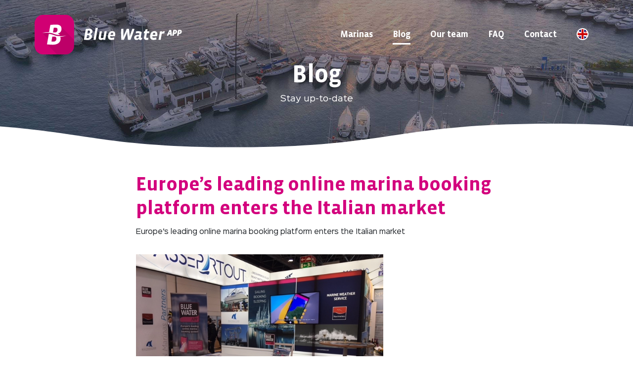

--- FILE ---
content_type: text/html; charset=UTF-8
request_url: https://bluewaterapp.com/blog/31/europes-leading-online-marina-booking-platform-enters-the-italian-market
body_size: 22690
content:
<!DOCTYPE html>
<html lang="nl" dir="ltr">

  <head>
    <meta charset="utf-8">
    	<meta name="robots" content="index,follow" />
	
		
	
	
			
		
		
		<meta name="description" content="" />
			
		
		
		<meta name="keywords" content="" />
	
						<meta name="viewport" content="width=device-width, initial-scale=1, maximum-scale=1, user-scalable=no" />
								<link rel="icon" type="image/x-icon" href="/bluewater/gfx/favicon.png" />
								<meta charset="UTF-8" />
								<meta name="copyright" content="Trinity CMS" />
			
			<link rel="alternate" href="http://www.bluewaterapp.nl" hreflang="nl" />
			<link rel="alternate" href="http://bluewaterapp.com" hreflang="gb" />
			<link rel="alternate" href="http://bluewaterapp.de" hreflang="de" />
			<link rel="alternate" href="https://bluewaterapp.it" hreflang="it" />
			<link rel="alternate" href="https://bluewaterapp.es" hreflang="es" />
			<link rel="alternate" href="https://bluewaterapp.fr" hreflang="fr" />
	
					<link href="/static/css/bootstrap.min.css" rel="stylesheet" />
			<link href="/static/css/slick.css" rel="stylesheet" />
	
			<link href="/static/font/font-awesome.min.css" rel="stylesheet" />
	
			<script type="text/javascript" src="/static/js/jquery-3.1.1.min.js"></script>
	
	
			<meta name="apple-itunes-app" content="app-id=861905710">
	
			<meta name="google-play-app" content="app-id=nl.notive.reserveren">
		<link rel="stylesheet" href="/bundles/cms/android-app-banner/banner.css" type="text/css" media="screen">
	
            <script src='https://www.google.com/recaptcha/api.js'></script>
    
        
    <title>
      Blue Water APP      /
      	Europe’s leading online marina booking platform enters the Italian market - 
	Blog
    </title>

    <link rel="stylesheet" type="text/css" href="/bluewater/css/action-banner.css">

    <link rel="stylesheet" type="text/css" href="/bluewater/css/style.css?=20260117095821">
    <meta name="viewport" content="width=device-width, initial-scale=1, shrink-to-fit=no">
<meta name="theme-color" content="#d3007d"/>
  </head>

  <body class="   preload lang-gb">
    
    <div class="page-wrapper">
      <div class="language-out"></div>

      
      <section class="topbar">
  <div class="container">
    <div class="row">
      <div class="logo">
        <a href="/">
          <img src="/bluewater/gfx/logo_white.svg" />
                  </a>
      </div>

      <div class="nav">
        <ul>
          <li id="nav-item-17" class="drop   pages_marinas  "><a id="nav-link-17" class="" href="/marinas"><span>Marinas</span></a> <span class="togglesub"><i></i></span></li><li id="nav-item-18" class="drop   pages_blog active "><a id="nav-link-18" class="active" href="/blog"><span>Blog</span></a> <span class="togglesub"><i></i></span></li><li id="nav-item-27" class="drop   pages_our_team  "><a id="nav-link-27" class="" href="/our-team"><span>Our team</span></a> <span class="togglesub"><i></i></span></li><li id="nav-item-84" class="drop   pages_faq  "><a id="nav-link-84" class="" href="/faq"><span>FAQ</span></a> <span class="togglesub"><i></i></span></li><li id="nav-item-19" class="drop   pages_contact  "><a id="nav-link-19" class="" href="/contact"><span>Contact</span></a> <span class="togglesub"><i></i></span></li>
          <li class="language-toggle">
            <a>
              <span class="currentlanguage"></span>
            </a>
            <ul>
              <li>
                <a class="nl" href="https://www.bluewaterapp.nl"><span></span> NL</a>
              </li>
              <li>
                <a class="en" href="https://www.bluewaterapp.com"><span></span> EN</a>
              </li>
              <li>
                <a class="de" href="https://www.bluewaterapp.de"><span></span> DE</a>
              </li>
            </ul>
          </li>
        </ul>
      </div>
    </div>
  </div>
</section>

<section class="topbar fixed">
  <div class="container">
    <div class="row">
      <div class="logo">
        <a href="/">
          <img src="/bluewater/gfx/logo.svg" />
                  </a>
      </div>

      <div class="nav">
        <ul>
          <li id="nav-item-17" class="drop   pages_marinas  "><a id="nav-link-17" class="" href="/marinas"><span>Marinas</span></a> <span class="togglesub"><i></i></span></li><li id="nav-item-18" class="drop   pages_blog active "><a id="nav-link-18" class="active" href="/blog"><span>Blog</span></a> <span class="togglesub"><i></i></span></li><li id="nav-item-27" class="drop   pages_our_team  "><a id="nav-link-27" class="" href="/our-team"><span>Our team</span></a> <span class="togglesub"><i></i></span></li><li id="nav-item-84" class="drop   pages_faq  "><a id="nav-link-84" class="" href="/faq"><span>FAQ</span></a> <span class="togglesub"><i></i></span></li><li id="nav-item-19" class="drop   pages_contact  "><a id="nav-link-19" class="" href="/contact"><span>Contact</span></a> <span class="togglesub"><i></i></span></li>
          <li class="language-toggle">
            <a>
              <span class="currentlanguage"></span>
            </a>
            <ul>
              <li>
                <a class="nl" href="https://www.bluewaterapp.nl"><span></span> NL</a>
              </li>
              <li>
                <a class="en" href="https://www.bluewaterapp.com"><span></span> EN</a>
              </li>
              <li>
                <a class="de" href="https://www.bluewaterapp.de"><span></span> DE</a>
              </li>
            </ul>
          </li>
        </ul>
      </div>
    </div>

    <div class="toggle d-lg-none">
      <div class="bars">
        <div class="bar">
          <span></span>
        </div>
        <div class="bar">
          <span></span>
        </div>
        <div class="bar">
          <span></span>
        </div>
      </div>

      <div class="mobilenav">
        <div class="nav">
          <ul>
            <li id="nav-item-17" class="drop   pages_marinas  "><a id="nav-link-17" class="" href="/marinas"><span>Marinas</span></a> <span class="togglesub"><i></i></span></li><li id="nav-item-18" class="drop   pages_blog active "><a id="nav-link-18" class="active" href="/blog"><span>Blog</span></a> <span class="togglesub"><i></i></span></li><li id="nav-item-27" class="drop   pages_our_team  "><a id="nav-link-27" class="" href="/our-team"><span>Our team</span></a> <span class="togglesub"><i></i></span></li><li id="nav-item-84" class="drop   pages_faq  "><a id="nav-link-84" class="" href="/faq"><span>FAQ</span></a> <span class="togglesub"><i></i></span></li><li id="nav-item-19" class="drop   pages_contact  "><a id="nav-link-19" class="" href="/contact"><span>Contact</span></a> <span class="togglesub"><i></i></span></li>
          </ul>
        </div>
      </div>
    </div>

    <div class="language">
      <span class="currentlanguage"></span>
      <ul>
        <li>
          <a class="nl" href="https://www.bluewaterapp.nl"><span></span> NL</a>
        </li>
        <li>
          <a class="en" href="https://www.bluewaterapp.com"><span></span> EN</a>
        </li>
        <li>
          <a class="de" href="https://www.bluewaterapp.de"><span></span> DE</a>
        </li>
        <li>
          <a class="it" href="https://www.bluewaterapp.it"><span></span> IT</a>
        </li>
        <li>
          <a class="es" href="https://www.bluewaterapp.es"><span></span> ES</a>
        </li>
      </ul>
    </div>
  </div>
</section>

      <!-- titlebar -->
              <section class="hero tiny centered" data-parallax="scroll" data-image-src="/bluewater/gfx/hero_marinas.jpg">
          <div class="container">
            <div class="content">
              <div class="row">
                <div class="col-sm-12 d-flex align-items-center">
                  <div class="content-container w-100">
                                          <h1>Blog</h1>
                    
                                          <h2>Stay up-to-date</h2>
                                      </div>
                </div>
              </div>
            </div>
          </div>
          <div class="wave-wrapper">
            <div class="wave">
              <svg xmlns="http://www.w3.org/2000/svg" xmlns:xlink="http://www.w3.org/1999/xlink" x="0px" y="0px" viewbox="0 0 2560 105" xml:space="preserve" preserveaspectratio="none">
                <path d="M1920,100c-320,0-320-100-640-100S960,100,640,100C320,100,320,0,0,0v105h640h640h640h640V0C2240,0,2240,100,1920,100z"/>
              </svg>
            </div>
          </div>
        </section>
            <!-- end titlebar -->

      <!-- breadcrumbs -->
            <!-- end breadcrumbs -->

      <!-- subnavbar -->
            <!-- end subnavbar -->

      
<section id="" id="" class="blog_bundle ">

  <div class="container">
    
    <div data-edit="content">
      
<script src="/bundles/cms/ckeditor/ckeditor.js"></script>

  
<div class="row blog blog-entry">
  <div class="col-sm-12 col-md-8 offset-md-2">
    <div class="entry">
      <h2>Europe’s leading online marina booking platform enters the Italian market</h2>

      
      <p>Europe’s leading online marina booking platform enters the Italian market<br />
<br />
<img alt="" src="/uploads/images/6acd2cfd4cc4701f6c7d05f33f541650ec0bbc03.jpeg" style="width: 500px; height: 375px;" /><br />
&nbsp;</p>

<p><b>PRESS&nbsp;</b>RELEASE 18<sup>TH</sup><b>JANUARY, 2018</b></p>

<p><b>Europe’s</b>&nbsp;<b>leading online marina booking platform enters the Italian market</b></p>

<p>Blue Water App, Europe’s leading online&nbsp;marina booking platform, announced this week that it entered the Italian market, which is the start for the launch of the Blue Water App services in the Mediterranean. MP Network, one of Italy’s largest management companies for marinas and the creator of the new MPN marinas network, signed a partnership agreement with Blue Water App to link its marinas to the international online booking platform. Blue Water App expects to sign up more than 30 Italian marinas in 2018. This means that boaters in Italy will be able to search, book and pay for their berth in only a few clicks with their mobile phone and without language barriers. Blue Water App is a unique booking tool, because it can be integrated with the marina management systems and allows boaters to select their berth in most participating marinas. Marinas prefer to work with Blue Water App, because its advanced technology gives the marinas real time information about arriving and departing boats, which is valuable information to optimize the occupancy rates and improve work flow.<br />
<br />
“This is an exciting moment for us, because&nbsp;it is the start of our expansion in the Mediterranean region, which will allow Blue Water App boaters to use our services in Southern Europe and which will<br />
increase our network of users and partnering marinas”, said&nbsp;<b>Christiaan Drent, founder and CEO of Blue&nbsp;</b><b>Water App. “</b></p>

<p>“We are very happy to partner with Blue&nbsp;Water App, because this is part of our strategy to offer the best available technology to our marinas so that they can improve their operations and generate new business”, said&nbsp;<b>Enrico&nbsp;&nbsp;</b><b>Bertacchi, CEO MP Network</b>.</p>

<p><b>About&nbsp;</b><b>Blue Water App</b></p>

<p>Founded in the Netherlands in 2013, Blue&nbsp;Water App is a cloud based online booking platform, which connects boaters and&nbsp;marinas. Today over a hundred marinas and more than 17,000 boaters use Blue<br />
Water App. The iOS or Android app can be downloaded free of charge and users do&nbsp;not pay any additional fees other than the listed berth price. Blue Water App offers boaters a simple and fast way to select and secure their berth and to book and pay with a few clicks in four different languages. No more paperwork is needed because all crew and boat data are sent automatically to the marina.<br />
Marinas use Blue Water App to receive payments in advance and in a secure way, to increase their productivity through real time arrival and departure data of boats and to market their marina to new local and international customers. In December 2017 Blue Water App finalized a second investment round and welcomed Joris van Wijk as Managing Partner, based in Italy. After consolidating its leading position in Northern Europe, Blue Water App is launching a new upgraded app and expanding in the Mediterranean, UK and Germany.</p>

<p>Blue Water App is participating at Boot&nbsp;<br />
Dusseldorf 2018 in hall 14 stand H11</p>

<p>For more information, please call + 31&nbsp;<br />
652847474 or + 39 3490061956</p>


      <br/>
      <div class="addthis_inline_share_toolbox"></div>
      <br/>
      <a href="javascript:history.back()" class="btn">Terug naar vorige pagina</a>
    </div>
  </div>

  </div>

    </div>
  </div>

</section>


      	
      <section class="footer">
  <div class="wave-wrapper">
    <div class="wave">
      <svg xmlns="http://www.w3.org/2000/svg" xmlns:xlink="http://www.w3.org/1999/xlink" x="0px" y="0px" viewbox="0 0 2560 105" xml:space="preserve" preserveaspectratio="none">
        <path d="M1920,0c-320,0-320,100-640,100C960,100,960,0,640,0S320,100,0,100c0,1.8,0,3.4,0,5h640h640h640h640c0-1.6,0-3.2,0-5C2240,100,2240,0,1920,0z"/>
      </svg>
    </div>
  </div>

  <div class="container">
    <div class="row">
      <div class="col-sm-12 col-md-6 col-lg-2 order-4 order-lg-1 d-none d-md-block">
        <h4>Menu</h4>

<ul>
	<li><a href="/">Skippers</a></li>
	<li><a href="/marinas">Marinas</a></li>
	<li><a href="/blog">Blog</a></li>
	<li><a href="/contact">Contact</a></li>
</ul>
      </div>
      <div class="col-sm-12 col-md-6 col-lg-2 order-1 order-lg-2">
        <h4>Contact</h4>
Blue Water <sup>APP</sup> B.V.<br />
Scheepmakerij 220<br />
3331 MB Zwijndrecht<br />
Netherlands
      </div>
      <div class="col-sm-12 col-md-6 col-lg-4 order-1 order-lg-3">
        <h4>Newsletter</h4>
Sign up for our newsletter and stay up-to-date about the latest news:<br />
<!-- Begin MailChimp Signup Form -->
<style type="text/css">#mc_embed_signup{background:#fff; clear:left; font:14px Helvetica,Arial,sans-serif; }
	/* Add your own MailChimp form style overrides in your site stylesheet or in this style block.
	   We recommend moving this block and the preceding CSS link to the HEAD of your HTML file. */
</style>
<div id="mc_embed_signup">
<form action="https://bluewaterapp.us9.list-manage.com/subscribe/post?u=68d2e54fb631e23143c4284e2&amp;id=80a8970abd" class="validate" id="mc-embedded-subscribe-form" method="post" name="mc-embedded-subscribe-form" novalidate="" target="_blank">
<div id="mc_embed_signup_scroll"><input class="email" data-com.onepassword.iv="" id="mce-EMAIL" name="EMAIL" placeholder="e-mailaddress" required="" type="email" value="" /> <!-- real people should not fill this in and expect good things - do not remove this or risk form bot signups-->
<div aria-hidden="true" style="position: absolute; left: -5000px;"><input data-com.onepassword.iv="" name="b_68d2e54fb631e23143c4284e2_80a8970abd" tabindex="-1" type="text" value="" /></div>

<div class="clear"><input class="button" id="mc-embedded-subscribe" name="subscribe" type="submit" value="Submit" /></div>
</div>
</form>
</div>
<!--End mc_embed_signup-->
      </div>
      <div class="col-sm-12 col-md-6 col-lg-4 order-3 order-lg-4">
        <h4>Follow us for Blue Water Happy Vibes</h4>

<div class="social-fb"><span style="font-size:28px; "><a href="https://www.facebook.com/pages/BLUE-WATER-APP/616676621759905?fref=ts" target="_blank"><i style="color:#ffffff;" class="fa fa-facebook-official"></i>&nbsp;</a>&nbsp;&nbsp;<a href="https://twitter.com/BlueWaterAppCom" target="_blank"><i style="color:#ffffff;" class="fa fa-twitter"></i>&nbsp;</a>&nbsp;&nbsp;<a href="https://nl.linkedin.com/company/blue-water-app-bv" target="_blank"><i style="color:#ffffff;" class="fa fa-linkedin"></i>&nbsp;</a>&nbsp;&nbsp;<a href="https://www.instagram.com/bluewaterapp/" target="_blank"><i style="color:#ffffff;" class="fa fa-instagram"></i></a></span></div>
      </div>
    </div>
  </div>
</section>

<section class="subfooter">
  <div class="container">
    <div class="row">
      <div class="col-lg-12 col-xl-6 d-flex justify-content-xl-start justify-content-center">
        <a href="/about-bwa">About Blue Water App</a>&nbsp;&nbsp; &nbsp;<a href="/uploads/documents/20190509/1436_blue20water20app20privacy20document20english20may202019.pdf">Privacy</a>&nbsp; &nbsp;&nbsp;<a href="/cookies">Cookies</a> &nbsp; &nbsp; &nbsp;<a href="/links-for-marinas">Links for Marinas</a> &nbsp; &nbsp; &nbsp;<a href="/links-for-skippers">Terms of use</a>
      </div>
      <div class="col-lg-12 col-xl-6 d-flex justify-content-xl-end justify-content-center">
        Copyright 2026 &copy; Blue Water <sup>APP</sup>
      </div>
    </div>
  </div>
</section>

      <!-- topbar -->
<script>
  $(document).ready(function() {
    var header = $("body");
    $(window).scroll(function() {
      var scroll = $(window).scrollTop();

      if (scroll >= 110) {
        header.removeClass('').addClass("sticky");
      } else {
        header.removeClass("sticky").addClass('');
      }
    });
  });
</script>

<!-- triggers -->
<script>
  $(function() {
    $(".topbar .language-toggle").click(function() {
      $("body").toggleClass("languages");
    });

    $(".topbar .toggle").click(function() {
      $("body").toggleClass("mobile");
    });

    $(".language-toggle, .language").click(function() {
      $(this).toggleClass("active");
    });

    $(".toggle-features").click(function() {
      $("body").toggleClass("show-all-features");
    });

    // $(".popup-bar .close-popup").click(function() {
    //   $("body").removeClass("action-active");
    // });
  })
</script>

<!-- preload -->
<script>
  $(window).on('load', function() {
    $("body").removeClass("preload");
  });
</script>

<!-- tutorial slider -->
<script>
  $(document).ready(function() {
    $('.tutorial-slider').slick({dots: true, arrows: true});

    $('.how-slider .blocks').slick({dots: true, arrows: true, centerMode: true, infinite: false});
  });
</script>

<!-- parallax -->
<script src="/bluewater/js/parallax.js"></script>

<!-- Go to www.addthis.com/dashboard to customize your tools -->
<script type="text/javascript" src="//s7.addthis.com/js/300/addthis_widget.js#pubid=ra-5ad4a9cc23a35815"></script>

<!-- detect browser -->
<script>
  // adds mobile browser class to html tag
  var ua = navigator.userAgent.toLowerCase();
  function removeSpaces(ua) {
    return ua.split(' ').join('');
  }
  ua = removeSpaces(ua);
  var iOS = ua.match(/(iphone|ipod|ipad)/);
  if (iOS) {
    $('html').addClass('ios');
  }
  var iPad = ua.match(/(ipad)/);
  if (iPad) {
    $('html').addClass('ipad');
  }
  var iPhone = ua.match(/(iphone|ipod)/);
  if (iPhone) {
    $('html').addClass('iphone');
  }
  var android = ua.indexOf("android") > -1;
  if (android) {
    $('html').addClass('android');
  }
  var android4 = ua.indexOf("android4") > -1;
  if (android4) {
    $('html').addClass('android4');
  }
  var android2 = ua.indexOf("android2") > -1;
  if (android2) {
    $('html').addClass('android2');
  }
</script>

      

			<script src="/bundles/cms/android-app-banner/banner.js"></script>
		<script type="text/javascript">
		new SmartBanner({
			daysHidden: 7,   // days to hide banner after close button is clicked (defaults to 15)
			daysReminder: 14, // days to hide banner after "VIEW" button is clicked (defaults to 90)
			appStoreLanguage: 'nl', // language code for the App Store (defaults to user's browser language)
			title: 'BlueWaterApp',
			author: '',
			button: 'BEKIJKEN',
			store: {
			ios: 'In de App Store',
				android: 'In Google Play',
				windows: 'In Windows store'
			},
			price: {
				ios: 'GRATIS',
				android: 'GRATIS',
				windows: 'GRATIS'
			}
			// , theme: '' // put platform type ('ios', 'android', etc.) here to force single theme on all device
			, icon: '/uploads/images/20190506/1104_bbfda718c4fbd8a6e96164dc4669c672ec0995d0.jpg' // full path to icon image if not using website icon image
			// , force: 'ios' // Uncomment for platform emulation
		});
		</script>
	
			<script type="text/javascript" src="/static/js/popper.min.js"></script>
				<script type="text/javascript" src="/static/js/bootstrap.min.js"></script>
			<script type="text/javascript" src="/static/js/slick.min.js"></script>
	
    	
    
	
			<script src="//cdn.beyonit.nl/avg/avg.min.js"></script>
		<script>
			var ab = new AvgBar({
				'gtmCode': 'GTM-PJG35WH',
				'gaCode': 'UA-50076380-3',
	            'lbl_info' : 'We use cookies to optimize the user experience, analyse web traffic and target our advertisements through third parties.</p><p>Read more about how we use cookies and how you could manage them by clicking on “settings”. If you agree to our use of cookies, click “allow all cookies”.',
	            'lbl_settings_info' : 'Please indicate below which options you want to allow while using this website',

	            'lbl_essential' : 'Essential',
	            'lbl_preferences' : 'Preferences',
	            'lbl_statistics' : 'Statistics',
	            'lbl_marketing' : 'Marketing',

	            'lbl_tooltip_essential' : 'Necessary cookies help make a website more useful by enabling basic functions such as page navigation and access to secure parts of the website. Without these cookies the website can not work properly.',
	            'lbl_tooltip_preferences' : 'Preferred cookies ensure that a website can remember information that affects the behavior and design of the website, such as the language of your preference or the region where you live.',
	            'lbl_tooltip_statistics' : 'Statistical cookies help website owners understand how visitors use their website, by collecting and reporting data anonymously.',
	            'lbl_tooltip_marketing' : 'Marketing cookies are used to track visitors when they visit different websites. Their goal is to display ads that are tailored to and relevant to the individual user. These ads become more valuable to publishers and external advertisers.',

	            'lbl_back' : 'Back',
	            'lbl_settings' : 'Settings',
	            'lbl_accept' : 'Allow all cookies',
	            'lbl_save' : 'Accept and close',
	            'lbl_btn_reset' : 'Cookie settings',

                'link_cookie' : null,
		        'link_privacy' : null,
		        'link_disclaimer' : null,

	            'reset_btn' : false,
	            'reset_btn_position' : 'bottom',
	            'reset_btn_offset_right' : '0',
			});
		</script>
		
	          </div>
  </body>
</html>


--- FILE ---
content_type: text/css
request_url: https://bluewaterapp.com/bluewater/css/action-banner.css
body_size: 4598
content:
@font-face {
  font-family: 'VistaSansBold';
  src: url("../fonts/VistaSansBold.woff2") format("woff2"), url("../fonts/VistaSansBold.woff") format("woff");
  font-weight: bold;
  font-style: normal;
}
@font-face {
  font-family: 'VistaSansBoldItalic';
  src: url("../fonts/VistaSansBoldItalic.woff2") format("woff2"), url("../fonts/VistaSansBoldItalic.woff") format("woff");
  font-weight: bold;
  font-style: italic;
}
@font-face {
  font-family: 'Sinkin Sans';
  src: url("../fonts/SinkinSans-700Bold.woff2") format("woff2"), url("../fonts/SinkinSans-700Bold.woff") format("woff");
  font-weight: bold;
  font-style: normal;
}
@font-face {
  font-family: 'Sinkin Sans';
  src: url("../fonts/SinkinSans-700BoldItalic.woff2") format("woff2"), url("../fonts/SinkinSans-700BoldItalic.woff") format("woff");
  font-weight: bold;
  font-style: italic;
}
@font-face {
  font-family: 'Sinkin Sans';
  src: url("../fonts/SinkinSans-400Italic.woff2") format("woff2"), url("../fonts/SinkinSans-400Italic.woff") format("woff");
  font-weight: normal;
  font-style: italic;
}
@font-face {
  font-family: 'Sinkin Sans';
  src: url("../fonts/SinkinSans-400Regular.woff2") format("woff2"), url("../fonts/SinkinSans-400Regular.woff") format("woff");
  font-weight: normal;
  font-style: normal;
}
@keyframes wave {
  0% {
    margin-left: 0;
  }
  100% {
    margin-left: -100%;
  }
}
@keyframes bounce {
  0% {
    transform: scale(0);
  }
  50% {
    transform: scale(1.1);
  }
  75% {
    transform: scale(0.9);
  }
  100% {
    transform: scale(1);
  }
}
@media (max-width: 991px) {
  /* line 6, ../sass/action-banner.scss */
  body {
    margin-top: 60px;
  }
}

/* line 12, ../sass/action-banner.scss */
.hero {
  margin-top: 0 !important;
}

/* line 16, ../sass/action-banner.scss */
.page-wrapper {
  float: left;
  width: 100%;
  position: relative;
}

/* line 22, ../sass/action-banner.scss */
.popup-bar {
  background: #d3007d;
  background: -moz-linear-gradient(top, #d3007d 90%, #af0066 99%);
  background: -webkit-linear-gradient(top, #d3007d 90%, #af0066 99%);
  background: linear-gradient(to bottom, #d3007d 90%, #af0066 99%);
  color: #fff;
  padding: 10px 0;
  position: relative;
  display: none;
}
@media (max-width: 1279px) {
  /* line 22, ../sass/action-banner.scss */
  .popup-bar {
    padding: 10px 60px;
  }
}
@media (max-width: 767px) {
  /* line 22, ../sass/action-banner.scss */
  .popup-bar {
    padding: 10px 40px;
  }
}
/* line 38, ../sass/action-banner.scss */
.lang-de .popup-bar.for-de, .lang-en .popup-bar.for-en, .lang-es .popup-bar.for-es, .lang-it .popup-bar.for-it, .lang-nl .popup-bar.for-nl {
  display: block;
}
/* line 46, ../sass/action-banner.scss */
.action-hide .popup-bar {
  display: none;
}
/* line 50, ../sass/action-banner.scss */
.popup-bar .content {
  margin: 0 auto;
  text-align: center;
  max-width: 1140px;
}
/* line 55, ../sass/action-banner.scss */
.popup-bar .content .width {
  margin: 0 auto;
  width: auto;
  display: inline-block;
}
@media (max-width: 767px) {
  /* line 60, ../sass/action-banner.scss */
  .popup-bar .content .width .d-flex {
    display: block !important;
  }
}
/* line 67, ../sass/action-banner.scss */
.popup-bar .content .title {
  font-family: VistaSansBold;
  font-size: 20px;
}
@media (max-width: 991px) {
  /* line 67, ../sass/action-banner.scss */
  .popup-bar .content .title {
    font-size: 16px;
  }
}
/* line 75, ../sass/action-banner.scss */
.popup-bar .content .button {
  margin-left: 30px;
}
@media (max-width: 767px) {
  /* line 75, ../sass/action-banner.scss */
  .popup-bar .content .button {
    margin: 10px 0 0;
  }
}
/* line 81, ../sass/action-banner.scss */
.popup-bar .content .button .btn {
  color: #fff;
  border-color: #fff;
  padding: 8px 20px;
}
@media (max-width: 767px) {
  /* line 81, ../sass/action-banner.scss */
  .popup-bar .content .button .btn {
    font-size: 14px;
  }
}
/* line 89, ../sass/action-banner.scss */
.popup-bar .content .button .btn:hover {
  background: #fff;
  color: #d3007d;
}
/* line 97, ../sass/action-banner.scss */
.popup-bar .close-popup {
  position: absolute;
  top: 50%;
  transform: translateY(-50%);
  right: 30px;
  opacity: 0.5;
  font-size: 20px;
}
@media (max-width: 767px) {
  /* line 97, ../sass/action-banner.scss */
  .popup-bar .close-popup {
    right: 20px;
  }
}
/* line 108, ../sass/action-banner.scss */
.popup-bar .close-popup a {
  color: #fff;
}
/* line 112, ../sass/action-banner.scss */
.popup-bar .close-popup:hover {
  opacity: 1;
}


--- FILE ---
content_type: text/css
request_url: https://bluewaterapp.com/bluewater/css/style.css?=20260117095821
body_size: 86816
content:
@font-face {
  font-family: 'VistaSansBold';
  src: url("../fonts/VistaSansBold.woff2") format("woff2"), url("../fonts/VistaSansBold.woff") format("woff");
  font-weight: bold;
  font-style: normal;
}
@font-face {
  font-family: 'VistaSansBoldItalic';
  src: url("../fonts/VistaSansBoldItalic.woff2") format("woff2"), url("../fonts/VistaSansBoldItalic.woff") format("woff");
  font-weight: bold;
  font-style: italic;
}
@font-face {
  font-family: 'Sinkin Sans';
  src: url("../fonts/SinkinSans-700Bold.woff2") format("woff2"), url("../fonts/SinkinSans-700Bold.woff") format("woff");
  font-weight: bold;
  font-style: normal;
}
@font-face {
  font-family: 'Sinkin Sans';
  src: url("../fonts/SinkinSans-700BoldItalic.woff2") format("woff2"), url("../fonts/SinkinSans-700BoldItalic.woff") format("woff");
  font-weight: bold;
  font-style: italic;
}
@font-face {
  font-family: 'Sinkin Sans';
  src: url("../fonts/SinkinSans-400Italic.woff2") format("woff2"), url("../fonts/SinkinSans-400Italic.woff") format("woff");
  font-weight: normal;
  font-style: italic;
}
@font-face {
  font-family: 'Sinkin Sans';
  src: url("../fonts/SinkinSans-400Regular.woff2") format("woff2"), url("../fonts/SinkinSans-400Regular.woff") format("woff");
  font-weight: normal;
  font-style: normal;
}
@keyframes wave {
  0% {
    margin-left: 0;
  }
  100% {
    margin-left: -100%;
  }
}
@keyframes bounce {
  0% {
    transform: scale(0);
  }
  50% {
    transform: scale(1.1);
  }
  75% {
    transform: scale(0.9);
  }
  100% {
    transform: scale(1);
  }
}
/* line 6, ../sass/style.scss */
body,
html {
  height: 100%;
}

/* line 13, ../sass/style.scss */
html.android .apple {
  display: none;
}
/* line 19, ../sass/style.scss */
html.ios .android {
  display: none;
}

/* line 25, ../sass/style.scss */
.preload * {
  -webkit-transition: none !important;
  -moz-transition: none !important;
  -ms-transition: none !important;
  -o-transition: none !important;
}

/* line 32, ../sass/style.scss */
body {
  background: #fff;
  font-family: Sinkin Sans;
  overflow-x: hidden;
  overflow-y: auto;
}

/* line 39, ../sass/style.scss */
a {
  color: #d3007d;
}
/* line 42, ../sass/style.scss */
a:hover {
  color: #222;
}

/* line 47, ../sass/style.scss */
section {
  position: relative;
  -webkit-transform: translate3d(0, 0, 0);
  transform: translate3d(0, 0, 0);
}
/* line 52, ../sass/style.scss */
section.background-gray {
  background: #eee;
}
/* line 56, ../sass/style.scss */
section .container {
  height: 100%;
  position: relative;
}
@media (min-width: 1300px) {
  /* line 56, ../sass/style.scss */
  section .container {
    max-width: 1280px;
  }
}
/* line 63, ../sass/style.scss */
section .container .section-title {
  text-align: center;
  margin: 0 0 20px;
}
/* line 67, ../sass/style.scss */
section .container .section-title h2 {
  color: #d3007d;
  font-size: 30px;
  font-family: VistaSansBold;
}
/* line 72, ../sass/style.scss */
.blue section .container .section-title h2 {
  margin: 0 0 10px;
}
/* line 76, ../sass/style.scss */
.blue section .container .section-title h2 {
  color: #204392;
}
/* line 81, ../sass/style.scss */
section .container .section-title p {
  color: #aaa;
}

/* line 91, ../sass/style.scss */
.slick-arrow:focus,
.slick-arrow a,
.slick-dots button:focus,
.slick-dots button a,
.slick-slide:focus,
.slick-slide a {
  outline: none;
}

/* line 97, ../sass/style.scss */
img {
  max-width: 100%;
}

/* line 101, ../sass/style.scss */
h1,
h2,
h3 {
  font-family: VistaSansBold;
  color: #d3007d;
}
/* line 107, ../sass/style.scss */
.blue h1, .blue
h2, .blue
h3 {
  color: #204392;
}

/* line 112, ../sass/style.scss */
h1 {
  font-size: 50px;
}
/* line 115, ../sass/style.scss */
h1 sup {
  font-size: 2rem;
}

/* line 120, ../sass/style.scss */
h2 {
  font-size: 40px;
}
/* line 123, ../sass/style.scss */
h2 sup {
  font-size: 1.4rem;
}

/* line 128, ../sass/style.scss */
h3 {
  font-size: 30px;
}
/* line 131, ../sass/style.scss */
h3 sup {
  font-size: 1.2rem;
}

/* line 136, ../sass/style.scss */
h4 {
  font-size: 20px;
}

/* line 141, ../sass/style.scss */
a:hover {
  text-decoration: none;
}

/* line 146, ../sass/style.scss */
.btn,
a.btn {
  font-size: 12px;
  text-transform: uppercase;
  color: #d3007d;
  border: 2px solid #d3007d;
  border-radius: 50px;
  padding: 14px 30px;
  font-weight: bold;
  cursor: pointer;
}
/* line 157, ../sass/style.scss */
.blue .btn, .blue
a.btn {
  color: #204392;
  border-color: #204392;
}
/* line 162, ../sass/style.scss */
.btn i.fa.fa-angle-right,
a.btn i.fa.fa-angle-right {
  font-size: 16px;
  margin-left: 10px;
}
/* line 167, ../sass/style.scss */
.btn:hover,
a.btn:hover {
  background: #d3007d;
  color: #fff;
}
/* line 171, ../sass/style.scss */
.blue .btn:hover, .blue
a.btn:hover {
  background: #204392;
}

/* line 177, ../sass/style.scss */
.vtable {
  display: table;
  height: 100%;
  width: 100%;
}

/* line 192, ../sass/style.scss */
.dots {
  margin: 40px 0 0;
  padding: 0;
  display: inline-block;
}
/* line 197, ../sass/style.scss */
.dots li {
  list-style: none;
  float: left;
  width: 14px;
  height: 14px;
  border: 2px solid #d3007d;
  margin: 0 5px;
  border-radius: 14px;
}
/* line 206, ../sass/style.scss */
.dots li.active {
  background: #d3007d;
}
/* line 210, ../sass/style.scss */
.dots li:first-child {
  margin-left: 0;
}
/* line 214, ../sass/style.scss */
.dots li:last-child {
  margin-right: 0;
}

/* line 220, ../sass/style.scss */
.topbar {
  position: absolute;
  top: 0;
  left: 0;
  right: 0;
  padding: 30px 0;
  z-index: 15;
  transition: 0.3s;
}
@media (max-width: 991px) {
  /* line 220, ../sass/style.scss */
  .topbar {
    display: none;
  }
}
/* line 232, ../sass/style.scss */
.topbar .row {
  display: block;
}
/* line 235, ../sass/style.scss */
.topbar .row .logo {
  float: left;
}
@media (max-width: 991px) {
  /* line 235, ../sass/style.scss */
  .topbar .row .logo {
    float: none;
    text-align: center;
  }
  /* line 241, ../sass/style.scss */
  .topbar .row .logo a {
    margin: 0 auto;
  }
}
/* line 246, ../sass/style.scss */
.topbar .row .logo img {
  height: 80px;
  transition: 0.3s;
  image-rendering: -webkit-optimize-contrast;
}
/* line 253, ../sass/style.scss */
.topbar .row .nav {
  float: right;
  height: 40px;
  margin: 20px 0;
  transition: 0.3s;
}
@media (max-width: 991px) {
  /* line 253, ../sass/style.scss */
  .topbar .row .nav {
    display: none;
  }
}
/* line 262, ../sass/style.scss */
.topbar .row .nav ul {
  padding: 0;
  margin: 0;
}
/* line 266, ../sass/style.scss */
.topbar .row .nav ul li {
  list-style: none;
  float: left;
  height: 40px;
  line-height: 40px;
  position: relative;
  margin: 0 20px;
}
@media (max-width: 991px) {
  /* line 266, ../sass/style.scss */
  .topbar .row .nav ul li {
    margin: 0 10px;
  }
}
/* line 277, ../sass/style.scss */
.topbar .row .nav ul li a {
  display: inline-block;
  height: 40px;
  line-height: 40px;
  position: relative;
  color: #fff;
  font-family: VistaSansBold;
  font-size: 18px;
}
/* line 286, ../sass/style.scss */
.topbar .row .nav ul li a:hover {
  color: #d3007d;
}
/* line 292, ../sass/style.scss */
.topbar .row .nav ul li.active:after {
  content: "";
  position: absolute;
  bottom: 0;
  left: 0;
  right: 0;
  height: 3px;
  background: #fff;
  width: 100%;
}
/* line 304, ../sass/style.scss */
.topbar .row .nav ul li.active:hover:after {
  background: #d3007d;
}
/* line 310, ../sass/style.scss */
.topbar .row .nav ul li.language-toggle {
  position: relative;
  cursor: pointer;
}
/* line 315, ../sass/style.scss */
.topbar .row .nav ul li.language-toggle a span.currentlanguage {
  width: 24px;
  height: 24px;
  border-radius: 30px;
  background: #fff;
  display: inline-block;
  vertical-align: middle;
  margin-top: -2px;
  border: 2px solid #fff;
}
/* line 325, ../sass/style.scss */
.topbar .row .nav ul li.language-toggle a span.currentlanguage:hover {
  border: 2px solid #d3007d;
}
/* line 329, ../sass/style.scss */
.lang-nl .topbar .row .nav ul li.language-toggle a span.currentlanguage {
  background: url("https://cdnjs.cloudflare.com/ajax/libs/flag-icon-css/3.1.0/flags/4x3/nl.svg") no-repeat center;
  background-size: cover;
}
/* line 334, ../sass/style.scss */
.lang-gb .topbar .row .nav ul li.language-toggle a span.currentlanguage {
  background: url("https://cdnjs.cloudflare.com/ajax/libs/flag-icon-css/3.1.0/flags/4x3/gb.svg") no-repeat center;
  background-size: cover;
}
/* line 339, ../sass/style.scss */
.lang-de .topbar .row .nav ul li.language-toggle a span.currentlanguage {
  background: url("https://cdnjs.cloudflare.com/ajax/libs/flag-icon-css/3.1.0/flags/4x3/de.svg") no-repeat center;
  background-size: cover;
}
/* line 344, ../sass/style.scss */
.lang-it .topbar .row .nav ul li.language-toggle a span.currentlanguage {
  background: url("https://cdnjs.cloudflare.com/ajax/libs/flag-icon-css/3.1.0/flags/4x3/it.svg") no-repeat center;
  background-size: cover;
}
/* line 349, ../sass/style.scss */
.lang-es .topbar .row .nav ul li.language-toggle a span.currentlanguage {
  background: url("https://cdnjs.cloudflare.com/ajax/libs/flag-icon-css/3.1.0/flags/4x3/es.svg") no-repeat center;
  background-size: cover;
}
/* line 354, ../sass/style.scss */
.lang-fr .topbar .row .nav ul li.language-toggle a span.currentlanguage {
  background: url("https://cdnjs.cloudflare.com/ajax/libs/flag-icon-css/3.1.0/flags/4x3/fr.svg") no-repeat center;
  background-size: cover;
}
/* line 361, ../sass/style.scss */
.topbar .row .nav ul li.language-toggle ul {
  background: #fff;
  position: absolute;
  top: 40px;
  right: 0;
  width: 90px;
  height: auto;
  border-radius: 5px;
  text-align: center;
  box-shadow: 0 1px 3px rgba(0, 0, 0, 0.1);
  opacity: 0;
  transform: translateY(10px);
  transition: 0.5s;
  pointer-events: none;
  display: inline-block;
}
/* line 377, ../sass/style.scss */
.topbar .row .nav ul li.language-toggle ul li {
  min-width: 90px;
  height: auto;
  padding: 0;
  margin: 0;
  float: left;
}
/* line 384, ../sass/style.scss */
.topbar .row .nav ul li.language-toggle ul li a {
  color: #222;
  width: 90px;
  height: 40px;
  line-height: 40px;
  float: left;
  padding: 0 15px;
  text-align: left;
}
/* line 393, ../sass/style.scss */
.topbar .row .nav ul li.language-toggle ul li a:hover {
  color: #d3007d;
}
/* line 397, ../sass/style.scss */
.topbar .row .nav ul li.language-toggle ul li a span {
  width: 24px;
  height: 18px;
  background: #d3007d;
  display: inline-block;
  border-radius: 2px;
  vertical-align: middle;
  margin: -2px 5px 0 0;
}
/* line 408, ../sass/style.scss */
.topbar .row .nav ul li.language-toggle ul li a.nl span {
  background: url("https://cdnjs.cloudflare.com/ajax/libs/flag-icon-css/3.1.0/flags/4x3/nl.svg") no-repeat center;
  background-size: cover;
}
/* line 415, ../sass/style.scss */
.topbar .row .nav ul li.language-toggle ul li a.en span {
  background: url("https://cdnjs.cloudflare.com/ajax/libs/flag-icon-css/3.1.0/flags/4x3/gb.svg") no-repeat center;
  background-size: cover;
}
/* line 422, ../sass/style.scss */
.topbar .row .nav ul li.language-toggle ul li a.de span {
  background: url("https://cdnjs.cloudflare.com/ajax/libs/flag-icon-css/3.1.0/flags/4x3/de.svg") no-repeat center;
  background-size: cover;
}
/* line 429, ../sass/style.scss */
.topbar .row .nav ul li.language-toggle ul li a.it span {
  background: url("https://cdnjs.cloudflare.com/ajax/libs/flag-icon-css/3.1.0/flags/4x3/it.svg") no-repeat center;
  background-size: cover;
}
/* line 436, ../sass/style.scss */
.topbar .row .nav ul li.language-toggle ul li a.es span {
  background: url("https://cdnjs.cloudflare.com/ajax/libs/flag-icon-css/3.1.0/flags/4x3/es.svg") no-repeat center;
  background-size: cover;
}
/* line 443, ../sass/style.scss */
.topbar .row .nav ul li.language-toggle ul li a.fr span {
  background: url("https://cdnjs.cloudflare.com/ajax/libs/flag-icon-css/3.1.0/flags/4x3/fr.svg") no-repeat center;
  background-size: cover;
}
/* line 453, ../sass/style.scss */
.topbar .row .nav ul li.language-toggle.active:after {
  content: none;
}
/* line 457, ../sass/style.scss */
.topbar .row .nav ul li.language-toggle.active ul {
  opacity: 1;
  transform: translateY(0);
  pointer-events: all;
}
/* line 466, ../sass/style.scss */
.topbar .row .nav ul li.has-children:hover ul.dropdown {
  opacity: 1;
  pointer-events: all;
}
/* line 472, ../sass/style.scss */
.topbar .row .nav ul li ul.dropdown {
  position: absolute;
  top: 40px;
  left: -20px;
  opacity: 0;
  pointer-events: none;
  background: #fff;
  border-radius: 5px;
  box-shadow: 0 1px 3px rgba(0, 0, 0, 0.1);
  padding: 10px 0;
  z-index: 99;
  width: 200px;
}
/* line 485, ../sass/style.scss */
.topbar .row .nav ul li ul.dropdown li {
  height: auto;
  line-height: normal;
  float: none;
  display: block;
}
/* line 492, ../sass/style.scss */
.topbar .row .nav ul li ul.dropdown li.active:after {
  content: none;
}
/* line 497, ../sass/style.scss */
.topbar .row .nav ul li ul.dropdown li a {
  color: #000;
  font-size: 16px;
  height: auto;
  line-height: normal;
  float: left;
  width: 100%;
  padding: 10px 0;
}
/* line 506, ../sass/style.scss */
.topbar .row .nav ul li ul.dropdown li a:hover {
  color: #d3007d;
}
/* line 517, ../sass/style.scss */
.topbar.fixed {
  background: #fff;
  position: fixed;
  height: 80px;
  padding: 0;
  -webkit-transform: translate3d(0, -100%, 0);
  transform: translate3d(0, -100%, 0);
}
@media (max-width: 991px) {
  /* line 517, ../sass/style.scss */
  .topbar.fixed {
    -webkit-transform: translate3d(0, 0, 0);
    transform: translate3d(0, 0, 0);
    display: block;
    height: 60px;
  }
}
/* line 531, ../sass/style.scss */
.sticky .topbar.fixed {
  transform: translateY(0%);
  box-shadow: 0 1px 3px rgba(0, 0, 0, 0.1);
  z-index: 999;
}
/* line 539, ../sass/style.scss */
.topbar.fixed .row .logo img {
  height: 60px;
  margin: 10px 0;
}
@media (max-width: 991px) {
  /* line 539, ../sass/style.scss */
  .topbar.fixed .row .logo img {
    height: 40px;
    margin: 10px 0;
  }
}
/* line 549, ../sass/style.scss */
.topbar.fixed .row .nav {
  height: 80px;
  margin: 0;
}
/* line 554, ../sass/style.scss */
.topbar.fixed .row .nav ul li {
  height: 80px;
  line-height: 80px;
}
/* line 558, ../sass/style.scss */
.topbar.fixed .row .nav ul li a {
  height: 80px;
  line-height: 80px;
  color: #222;
}
/* line 563, ../sass/style.scss */
.topbar.fixed .row .nav ul li a:hover {
  color: #d3007d;
}
/* line 569, ../sass/style.scss */
.topbar.fixed .row .nav ul li.active a {
  color: #d3007d;
}
/* line 573, ../sass/style.scss */
.topbar.fixed .row .nav ul li.active:after {
  background: #d3007d;
}
/* line 578, ../sass/style.scss */
.topbar.fixed .row .nav ul li.active li a {
  color: #000;
}
/* line 581, ../sass/style.scss */
.topbar.fixed .row .nav ul li.active li a:hover {
  color: #d3007d;
}
/* line 589, ../sass/style.scss */
.topbar.fixed .row .nav ul li.language-toggle ul {
  display: none !important;
  top: 60px;
}
/* line 593, ../sass/style.scss */
.sticky .topbar.fixed .row .nav ul li.language-toggle ul {
  display: inline-block !important;
}
/* line 599, ../sass/style.scss */
.topbar.fixed .row .nav ul li ul.dropdown {
  top: 60px;
}
/* line 608, ../sass/style.scss */
.topbar .toggle {
  position: absolute;
  height: 60px;
  z-index: 60;
  top: 0;
  left: 15px;
}
/* line 615, ../sass/style.scss */
.topbar .toggle .bars {
  margin: 20px 0 0;
  width: 24px;
  height: 19px;
  position: relative;
  cursor: pointer;
}
/* line 622, ../sass/style.scss */
.topbar .toggle .bars .bar {
  width: 24px;
  height: 3px;
  border-radius: 2px;
  float: left;
  position: absolute;
  transition: 0.3s 0.3s;
  transform-origin: center;
}
/* line 631, ../sass/style.scss */
.topbar .toggle .bars .bar:nth-child(1) {
  top: 0;
  left: 0;
}
/* line 636, ../sass/style.scss */
.topbar .toggle .bars .bar:nth-child(2) {
  top: 8px;
  left: 0;
}
/* line 641, ../sass/style.scss */
.topbar .toggle .bars .bar:nth-child(3) {
  top: 16px;
  left: 0;
}
/* line 646, ../sass/style.scss */
.mobile .topbar .toggle .bars .bar {
  transition: 0.3s 0s;
}
/* line 649, ../sass/style.scss */
.mobile .topbar .toggle .bars .bar:nth-child(1) {
  top: 8px;
}
/* line 652, ../sass/style.scss */
.mobile .topbar .toggle .bars .bar:nth-child(1) span {
  transform: rotate(45deg);
}
/* line 657, ../sass/style.scss */
.mobile .topbar .toggle .bars .bar:nth-child(2) {
  opacity: 0;
}
/* line 661, ../sass/style.scss */
.mobile .topbar .toggle .bars .bar:nth-child(3) {
  top: 8px;
}
/* line 664, ../sass/style.scss */
.mobile .topbar .toggle .bars .bar:nth-child(3) span {
  transform: rotate(-45deg);
}
/* line 670, ../sass/style.scss */
.topbar .toggle .bars .bar span {
  width: 24px;
  height: 3px;
  background: #222;
  float: left;
  transform-origin: center;
  transition: 0.3s 0s;
}
/* line 678, ../sass/style.scss */
.mobile .topbar .toggle .bars .bar span {
  transition: 0.3s 0.3s;
  background: #d3007d;
}
/* line 687, ../sass/style.scss */
.topbar .toggle .bars:active .bar:nth-child(1) {
  transform: translateY(0);
}
/* line 691, ../sass/style.scss */
.topbar .toggle .bars:active .bar:nth-child(3) {
  transform: translateY(0);
}
/* line 699, ../sass/style.scss */
.topbar .language {
  display: none;
  position: absolute;
  height: 60px;
  z-index: 60;
  top: 8px;
  right: 15px;
  font-size: 30px;
  color: #222;
  transition: 0.5s;
  cursor: pointer;
}
@media (max-width: 991px) {
  /* line 699, ../sass/style.scss */
  .topbar .language {
    display: block;
  }
}
/* line 714, ../sass/style.scss */
.topbar .language span.currentlanguage {
  width: 24px;
  height: 24px;
  border-radius: 30px;
  background: #fff;
  display: inline-block;
  vertical-align: middle;
  margin-top: -2px;
}
/* line 723, ../sass/style.scss */
.lang-nl .topbar .language span.currentlanguage {
  background: url("https://cdnjs.cloudflare.com/ajax/libs/flag-icon-css/3.1.0/flags/4x3/nl.svg") no-repeat center;
  background-size: cover;
}
/* line 728, ../sass/style.scss */
.lang-gb .topbar .language span.currentlanguage {
  background: url("https://cdnjs.cloudflare.com/ajax/libs/flag-icon-css/3.1.0/flags/4x3/gb.svg") no-repeat center;
  background-size: cover;
}
/* line 733, ../sass/style.scss */
.lang-de .topbar .language span.currentlanguage {
  background: url("https://cdnjs.cloudflare.com/ajax/libs/flag-icon-css/3.1.0/flags/4x3/de.svg") no-repeat center;
  background-size: cover;
}
/* line 738, ../sass/style.scss */
.lang-it .topbar .language span.currentlanguage {
  background: url("https://cdnjs.cloudflare.com/ajax/libs/flag-icon-css/3.1.0/flags/4x3/it.svg") no-repeat center;
  background-size: cover;
}
/* line 743, ../sass/style.scss */
.lang-es .topbar .language span.currentlanguage {
  background: url("https://cdnjs.cloudflare.com/ajax/libs/flag-icon-css/3.1.0/flags/4x3/es.svg") no-repeat center;
  background-size: cover;
}
/* line 748, ../sass/style.scss */
.lang-fr .topbar .language span.currentlanguage {
  background: url("https://cdnjs.cloudflare.com/ajax/libs/flag-icon-css/3.1.0/flags/4x3/fr.svg") no-repeat center;
  background-size: cover;
}
/* line 754, ../sass/style.scss */
.topbar .language ul {
  background: #fff;
  position: absolute;
  top: 40px;
  right: 0;
  width: 90px;
  height: auto;
  border-radius: 5px;
  text-align: center;
  box-shadow: 0 1px 3px rgba(0, 0, 0, 0.1);
  opacity: 0;
  transform: translateY(10px);
  transition: 0.5s;
  pointer-events: none;
  display: inline-block;
  padding: 0;
}
/* line 771, ../sass/style.scss */
.topbar .language ul li {
  width: 90px;
  height: auto;
  padding: 0;
  margin: 0;
  float: left;
  list-style: none;
  text-align: center;
}
/* line 780, ../sass/style.scss */
.topbar .language ul li a {
  color: #222;
  font-weight: bold;
  font-size: 14px;
  width: 90px;
  height: 40px;
  line-height: 40px;
  float: left;
  padding: 0;
}
/* line 790, ../sass/style.scss */
.topbar .language ul li a:hover {
  color: #d3007d;
}
/* line 794, ../sass/style.scss */
.topbar .language ul li a span {
  width: 24px;
  height: 18px;
  background: #d3007d;
  display: inline-block;
  border-radius: 2px;
  vertical-align: middle;
  margin: -2px 5px 0 0;
}
/* line 805, ../sass/style.scss */
.topbar .language ul li a.nl span {
  background: url("https://cdnjs.cloudflare.com/ajax/libs/flag-icon-css/3.1.0/flags/4x3/nl.svg") no-repeat center;
  background-size: cover;
}
/* line 812, ../sass/style.scss */
.topbar .language ul li a.en span {
  background: url("https://cdnjs.cloudflare.com/ajax/libs/flag-icon-css/3.1.0/flags/4x3/gb.svg") no-repeat center;
  background-size: cover;
}
/* line 819, ../sass/style.scss */
.topbar .language ul li a.de span {
  background: url("https://cdnjs.cloudflare.com/ajax/libs/flag-icon-css/3.1.0/flags/4x3/de.svg") no-repeat center;
  background-size: cover;
}
/* line 826, ../sass/style.scss */
.topbar .language ul li a.it span {
  background: url("https://cdnjs.cloudflare.com/ajax/libs/flag-icon-css/3.1.0/flags/4x3/it.svg") no-repeat center;
  background-size: cover;
}
/* line 833, ../sass/style.scss */
.topbar .language ul li a.es span {
  background: url("https://cdnjs.cloudflare.com/ajax/libs/flag-icon-css/3.1.0/flags/4x3/es.svg") no-repeat center;
  background-size: cover;
}
/* line 840, ../sass/style.scss */
.topbar .language ul li a.fr span {
  background: url("https://cdnjs.cloudflare.com/ajax/libs/flag-icon-css/3.1.0/flags/4x3/fr.svg") no-repeat center;
  background-size: cover;
}
/* line 849, ../sass/style.scss */
.topbar .language.active {
  color: #d3007d;
}
/* line 852, ../sass/style.scss */
.topbar .language.active:after {
  content: none;
}
/* line 856, ../sass/style.scss */
.topbar .language.active ul {
  opacity: 1;
  transform: translateY(0);
  pointer-events: all;
}

/* line 865, ../sass/style.scss */
.mobilenav {
  position: absolute;
  top: 50px;
  left: 0;
  width: 200px;
  background: #fff;
  border-radius: 5px;
  color: #222;
  z-index: 999;
  display: none;
  transition: 0.5s;
  box-shadow: 0 1px 3px rgba(0, 0, 0, 0.1);
  opacity: 0;
  transition: 0.5s;
  transform: translateY(10px);
  pointer-events: none;
}
/* line 882, ../sass/style.scss */
.mobile .mobilenav {
  opacity: 1;
  transform: translateY(0);
  pointer-events: all;
}
@media (max-width: 991px) {
  /* line 865, ../sass/style.scss */
  .mobilenav {
    display: block;
  }
}
/* line 891, ../sass/style.scss */
.mobilenav ul {
  margin: 0;
  padding: 10px 0;
  width: 100%;
}
/* line 896, ../sass/style.scss */
.mobilenav ul li {
  list-style: none;
  width: 100%;
}
/* line 900, ../sass/style.scss */
.mobilenav ul li a {
  color: #222;
  padding: 0 20px;
  height: 40px;
  line-height: 40px;
  font-size: 14px;
  font-weight: bold;
  display: block;
  text-transform: uppercase;
}
/* line 910, ../sass/style.scss */
.mobilenav ul li a:hover {
  color: #d3007d;
}
/* line 916, ../sass/style.scss */
.mobilenav ul li.active a {
  color: #d3007d;
}
/* line 920, ../sass/style.scss */
.mobilenav ul li.active:after {
  background: #d3007d;
}
/* line 926, ../sass/style.scss */
.mobilenav ul li.has-children ul {
  display: block;
}
/* line 931, ../sass/style.scss */
.mobilenav ul li ul {
  display: none;
  padding-top: 0;
}
/* line 935, ../sass/style.scss */
.mobilenav ul li ul li {
  height: auto;
  line-height: normal;
}
/* line 939, ../sass/style.scss */
.mobilenav ul li ul li a {
  font-size: 12px;
  text-transform: none;
  height: auto;
  line-height: normal;
}

/* line 951, ../sass/style.scss */
.hero {
  height: 850px;
}
@media (max-width: 767px) {
  /* line 951, ../sass/style.scss */
  .hero {
    height: auto;
    padding: 50px 0 100px;
    margin-top: 60px;
  }
}
@media (max-width: 575px) {
  /* line 951, ../sass/style.scss */
  .hero {
    padding: 50px 0 75px;
  }
}
/* line 962, ../sass/style.scss */
.hero .content-container {
  width: 100%;
}
/* line 966, ../sass/style.scss */
.hero .content {
  color: #fff;
  position: absolute;
  top: 0;
  left: 0;
  right: 0;
  bottom: 0;
  z-index: 10;
  font-size: 16px;
  padding: 0 100px;
}
@media (max-width: 991px) {
  /* line 966, ../sass/style.scss */
  .hero .content {
    padding: 0;
  }
}
@media (max-width: 767px) {
  /* line 966, ../sass/style.scss */
  .hero .content {
    position: static;
  }
}
/* line 983, ../sass/style.scss */
.hero .content big {
  font-size: 20px;
  line-height: 35px;
  margin: 0 0 20px;
  display: block;
}
/* line 990, ../sass/style.scss */
.hero .content h1 {
  color: #fff;
  font-size: 50px;
}
@media (max-width: 991px) {
  /* line 990, ../sass/style.scss */
  .hero .content h1 {
    font-size: 40px;
  }
}
@media (max-width: 767px) {
  /* line 990, ../sass/style.scss */
  .hero .content h1 {
    font-size: 30px;
  }
}
/* line 1001, ../sass/style.scss */
.hero .content h2 {
  color: #fff;
  font-size: 16px;
  font-weight: normal;
  font-family: Sinkin Sans;
}
@media (max-width: 991px) {
  /* line 1001, ../sass/style.scss */
  .hero .content h2 {
    font-size: 14px;
  }
}
@media (max-width: 767px) {
  /* line 1001, ../sass/style.scss */
  .hero .content h2 {
    font-size: 12px;
  }
}
/* line 1014, ../sass/style.scss */
.hero .content ul {
  padding: 20px 0 20px 30px;
}
/* line 1017, ../sass/style.scss */
.hero .content ul li {
  list-style: none;
  position: relative;
  padding: 10px 0;
}
/* line 1022, ../sass/style.scss */
.hero .content ul li:before {
  content: "\f00c";
  font-family: FontAwesome;
  font-style: normal;
  font-weight: normal;
  text-decoration: inherit;
  color: #fff;
  position: absolute;
  left: -25px;
}
/* line 1035, ../sass/style.scss */
.hero .content a.btn {
  border-color: #fff;
  color: #fff;
  margin: 0 0 10px;
}
/* line 1040, ../sass/style.scss */
.hero .content a.btn:hover {
  border-color: #d3007d;
}
/* line 1045, ../sass/style.scss */
.hero .content .row {
  height: 100%;
}
/* line 1048, ../sass/style.scss */
.hero .content .row .col-md-6 {
  height: 100%;
}
/* line 1057, ../sass/style.scss */
.hero .content .row .text-right img {
  margin-right: -100px;
  max-width: none;
}
@media (max-width: 767px) {
  /* line 1057, ../sass/style.scss */
  .hero .content .row .text-right img {
    max-width: 100%;
  }
}
/* line 1068, ../sass/style.scss */
.hero .image {
  position: absolute;
  top: 0;
  left: 0;
  right: 0;
  bottom: 0;
  z-index: 5;
}
/* line 1077, ../sass/style.scss */
.hero .wave-wrapper {
  position: absolute;
  bottom: -0.5%;
  right: 0;
  left: 0;
  width: 100%;
  overflow: hidden;
  z-index: 10;
  -webkit-transform: translate3d(0, 0, 0);
  transform: translate3d(0, 0, 0);
}
@media (max-width: 767px) {
  /* line 1077, ../sass/style.scss */
  .hero .wave-wrapper {
    bottom: -0.1%;
  }
}
/* line 1091, ../sass/style.scss */
.hero .wave-wrapper .wave {
  position: relative;
  height: 105px;
  width: 200%;
  animation: wave 25s linear infinite;
  animation-fill-mode: forwards;
}
@media (max-width: 991px) {
  /* line 1091, ../sass/style.scss */
  .hero .wave-wrapper .wave {
    height: 50px;
    animation-duration: 20s;
  }
}
@media (max-width: 767px) {
  /* line 1091, ../sass/style.scss */
  .hero .wave-wrapper .wave {
    height: 40px;
    animation-duration: 15s;
  }
}
@media (max-width: 575px) {
  /* line 1091, ../sass/style.scss */
  .hero .wave-wrapper .wave {
    height: 20px;
    animation-duration: 10s;
  }
}
/* line 1110, ../sass/style.scss */
.hero .wave-wrapper .wave svg {
  position: absolute;
  fill: #fff;
  left: 0;
  top: 0;
  width: 100%;
  height: 100%;
}
/* line 1120, ../sass/style.scss */
.hero .wave-wrapper.secondary {
  opacity: 0.5;
}
/* line 1123, ../sass/style.scss */
.hero .wave-wrapper.secondary .wave {
  width: 200%;
  animation: wave 15s linear infinite;
  margin-top: 20px;
}
/* line 1134, ../sass/style.scss */
.hero.wave-pink .wave-wrapper .wave svg {
  fill: #d3007d;
}
/* line 1141, ../sass/style.scss */
.hero.small {
  height: 700px;
}
@media (max-width: 767px) {
  /* line 1141, ../sass/style.scss */
  .hero.small {
    height: auto;
    min-height: 400px;
    margin-top: 60px;
  }
}
/* line 1149, ../sass/style.scss */
.hero.small .content {
  text-align: left;
}
/* line 1154, ../sass/style.scss */
.hero.tiny {
  height: 300px;
  padding: 40px 0 0;
}
@media (max-width: 767px) {
  /* line 1154, ../sass/style.scss */
  .hero.tiny {
    padding: 50px 0;
    margin-top: 60px;
    height: auto;
    min-height: 0;
  }
  /* line 1164, ../sass/style.scss */
  .hero.tiny .container .content {
    position: static;
    text-align: center;
  }
}
/* line 1171, ../sass/style.scss */
.hero.tiny .wave-wrapper {
  position: absolute;
  bottom: 0;
  right: 0;
  left: 0;
  width: 100%;
  overflow: hidden;
  z-index: 10;
  -webkit-transform: translate3d(0, 0, 0);
  transform: translate3d(0, 0, 0);
}
/* line 1182, ../sass/style.scss */
.hero.tiny .wave-wrapper .wave {
  position: relative;
  height: 50px;
  width: 200%;
  animation: wave 25s linear infinite;
  animation-fill-mode: forwards;
}
@media (max-width: 991px) {
  /* line 1182, ../sass/style.scss */
  .hero.tiny .wave-wrapper .wave {
    height: 50px;
    animation-duration: 20s;
  }
}
@media (max-width: 767px) {
  /* line 1182, ../sass/style.scss */
  .hero.tiny .wave-wrapper .wave {
    height: 40px;
    animation-duration: 15s;
  }
}
@media (max-width: 575px) {
  /* line 1182, ../sass/style.scss */
  .hero.tiny .wave-wrapper .wave {
    height: 20px;
    animation-duration: 10s;
  }
}
/* line 1201, ../sass/style.scss */
.hero.tiny .wave-wrapper .wave svg {
  position: absolute;
  fill: #fff;
  left: 0;
  top: 0;
  width: 100%;
  height: 100%;
}
/* line 1213, ../sass/style.scss */
.hero.centered {
  text-align: center;
}
/* line 1216, ../sass/style.scss */
.hero.centered .content {
  text-align: center;
}
@media (max-width: 767px) {
  /* line 1216, ../sass/style.scss */
  .hero.centered .content {
    text-align: left;
  }
}
/* line 1222, ../sass/style.scss */
.hero.centered .content ul {
  margin: 0 auto 25px;
  padding: 0;
}
@media (max-width: 767px) {
  /* line 1222, ../sass/style.scss */
  .hero.centered .content ul {
    padding: 20px 0;
    margin: 0 0 1rem;
  }
}
/* line 1230, ../sass/style.scss */
.hero.centered .content ul li {
  display: inline-block;
  margin: 0 10px 0 34px;
}
@media (max-width: 767px) {
  /* line 1230, ../sass/style.scss */
  .hero.centered .content ul li {
    display: block;
  }
}

/* line 1242, ../sass/style.scss */
.usps {
  padding: 50px 0 100px;
  margin: 0;
  text-align: center;
  background: #fff;
}
@media (max-width: 767px) {
  /* line 1242, ../sass/style.scss */
  .usps {
    padding: 50px 0;
  }
}
/* line 1252, ../sass/style.scss */
.usps.nowave .wave-wrapper {
  display: none;
}
@media (max-width: 767px) {
  /* line 1257, ../sass/style.scss */
  .usps .row {
    margin: 50px 0 0;
  }
}
/* line 1262, ../sass/style.scss */
.usps .row .card {
  border: 0;
  max-width: 320px;
  display: block;
  margin: 0 auto 50px;
}
@media (max-width: 767px) {
  /* line 1262, ../sass/style.scss */
  .usps .row .card {
    text-align: left;
    margin: 0 0 30px;
    max-width: none;
  }
}
/* line 1273, ../sass/style.scss */
.usps .row .card .row {
  margin: 0;
}
/* line 1277, ../sass/style.scss */
.usps .row .card img {
  width: auto;
  margin: 0 0 20px;
}
/* line 1282, ../sass/style.scss */
.usps .row .card h3 {
  font-size: 18px;
  font-family: VistaSansBold;
  color: #d3007d;
}
/* line 1287, ../sass/style.scss */
.blue .usps .row .card h3 {
  color: #204392;
}
/* line 1292, ../sass/style.scss */
.usps .row .card .content {
  color: #aaa;
  font-size: 12px;
  line-height: 24px;
}
/* line 1300, ../sass/style.scss */
.usps.multi {
  padding: 50px 0;
}
@media (max-width: 767px) {
  /* line 1300, ../sass/style.scss */
  .usps.multi {
    padding: 0;
  }
}
/* line 1306, ../sass/style.scss */
.usps.multi .wave-wrapper {
  position: absolute;
  top: -50px;
  right: 0;
  left: 0;
  width: 100%;
  overflow: hidden;
  z-index: 10;
  -webkit-transform: translate3d(0, 0, 0);
  transform: translate3d(0, 0, 0);
}
@media (max-width: 991px) {
  /* line 1306, ../sass/style.scss */
  .usps.multi .wave-wrapper {
    top: -50px;
  }
}
@media (max-width: 767px) {
  /* line 1306, ../sass/style.scss */
  .usps.multi .wave-wrapper {
    top: -40px;
  }
}
@media (max-width: 575px) {
  /* line 1306, ../sass/style.scss */
  .usps.multi .wave-wrapper {
    top: -20px;
  }
}
/* line 1326, ../sass/style.scss */
.usps.multi .wave-wrapper .wave {
  position: relative;
  height: 50px;
  width: 200%;
  animation: wave 25s linear infinite;
  animation-fill-mode: forwards;
}
@media (max-width: 991px) {
  /* line 1326, ../sass/style.scss */
  .usps.multi .wave-wrapper .wave {
    height: 50px;
    animation-duration: 20s;
  }
}
@media (max-width: 767px) {
  /* line 1326, ../sass/style.scss */
  .usps.multi .wave-wrapper .wave {
    height: 40px;
    animation-duration: 15s;
  }
}
@media (max-width: 575px) {
  /* line 1326, ../sass/style.scss */
  .usps.multi .wave-wrapper .wave {
    height: 20px;
    animation-duration: 10s;
  }
}
/* line 1345, ../sass/style.scss */
.usps.multi .wave-wrapper .wave svg {
  position: absolute;
  fill: #fff;
  left: 0;
  top: 0;
  width: 100%;
  height: 100%;
}
/* line 1356, ../sass/style.scss */
.usps.multi img {
  border-radius: 5px;
}
@media (max-width: 767px) {
  /* line 1362, ../sass/style.scss */
  .usps.multi .row .col-md-12,
  .usps.multi .row .col-sm-12 {
    padding: 0;
  }
  /* line 1366, ../sass/style.scss */
  .usps.multi .row .col-md-12 img,
  .usps.multi .row .col-sm-12 img {
    display: inline-block;
    padding-right: 20px;
  }
}
@media (max-width: 767px) and (max-width: 767px) {
  /* line 1366, ../sass/style.scss */
  .usps.multi .row .col-md-12 img,
  .usps.multi .row .col-sm-12 img {
    margin: 0;
  }
}

/* line 1377, ../sass/style.scss */
.usps.multi .card {
  border: 1px solid #aaa;
}
@media (max-width: 767px) {
  /* line 1377, ../sass/style.scss */
  .usps.multi .card {
    padding: 0 0 25px;
    border: 0;
    margin: 0 0 25px;
    border-bottom: 1px solid #aaa;
  }
}
/* line 1387, ../sass/style.scss */
.usps.multi .card .fav2 i {
  font-size: 20px;
  color: #d3007d !important;
}
@media (max-width: 767px) {
  /* line 1393, ../sass/style.scss */
  .usps.multi .card .col-8 {
    margin: 10px 0;
  }
}
/* line 1402, ../sass/style.scss */
.usps.multi .col-sm-12:last-child .card {
  border: 0;
}
/* line 1410, ../sass/style.scss */
.usps.noborder .card {
  border: 0;
}
@media (max-width: 767px) {
  /* line 1410, ../sass/style.scss */
  .usps.noborder .card {
    border-bottom: 1px solid #eee;
  }
}
/* line 1421, ../sass/style.scss */
.usps .btns .btn span.open {
  display: inline-block;
}
/* line 1424, ../sass/style.scss */
.show-all-features .usps .btns .btn span.open {
  display: none;
}
/* line 1429, ../sass/style.scss */
.usps .btns .btn span.closed {
  display: none;
}
/* line 1432, ../sass/style.scss */
.show-all-features .usps .btns .btn span.closed {
  display: inline-block;
}
/* line 1441, ../sass/style.scss */
.usps.home .row {
  margin: 50px 0 0;
}
/* line 1445, ../sass/style.scss */
.usps.home .row > div:nth-child(n+4) {
  height: auto;
}
/* line 1448, ../sass/style.scss */
.usps.home .row > div:nth-child(n+4) .card {
  -webkit-transition: transform 0.5s 0s, opacity 0.5s 0s, margin 0.5s 0.5s;
  transition: transform 0.5s 0s, opacity 0.5s 0s, margin 0.5s 0.5s;
  -webkit-transform: scale(0.9);
  transform: scale(0.9);
  opacity: 0;
  margin-top: -100%;
}
/* line 1456, ../sass/style.scss */
.show-all-features .usps.home .row > div:nth-child(n+4) .card {
  transition: transform 0.5s 0.5s, opacity 0.5s 0.5s, margin 0.5s 0s;
  -webkit-transition: transform 0.5s 0.5s, opacity 0.5s 0.5s, margin 0.5s 0s;
  transform: scale(1);
  -webkit-transform: scale(1);
  opacity: 1;
  margin-top: 0;
}
/* line 1469, ../sass/style.scss */
.show-all-features .usps.home .row > div:nth-child(n+5) .card {
  transition: transform 0.5s 0.6s, opacity 0.5s 0.6s, margin 0.5s 0s;
}
/* line 1477, ../sass/style.scss */
.show-all-features .usps.home .row > div:nth-child(n+6) .card {
  transition: transform 0.5s 0.7s, opacity 0.5s 0.7s, margin 0.5s 0s;
}
/* line 1486, ../sass/style.scss */
.usps.how-slider {
  overflow-x: hidden;
}
/* line 1489, ../sass/style.scss */
.usps.how-slider .wave-wrapper {
  position: absolute;
  top: -50px;
  right: 0;
  left: 0;
  width: 100%;
  overflow: hidden;
  z-index: 10;
  -webkit-transform: translate3d(0, 0, 0);
  transform: translate3d(0, 0, 0);
}
@media (max-width: 991px) {
  /* line 1489, ../sass/style.scss */
  .usps.how-slider .wave-wrapper {
    top: -50px;
  }
}
@media (max-width: 767px) {
  /* line 1489, ../sass/style.scss */
  .usps.how-slider .wave-wrapper {
    top: -40px;
  }
}
@media (max-width: 575px) {
  /* line 1489, ../sass/style.scss */
  .usps.how-slider .wave-wrapper {
    top: -20px;
  }
}
/* line 1509, ../sass/style.scss */
.usps.how-slider .wave-wrapper .wave {
  position: relative;
  height: 50px;
  width: 200%;
  animation: wave 25s linear infinite;
  animation-fill-mode: forwards;
}
@media (max-width: 991px) {
  /* line 1509, ../sass/style.scss */
  .usps.how-slider .wave-wrapper .wave {
    height: 50px;
    animation-duration: 20s;
  }
}
@media (max-width: 767px) {
  /* line 1509, ../sass/style.scss */
  .usps.how-slider .wave-wrapper .wave {
    height: 40px;
    animation-duration: 15s;
  }
}
@media (max-width: 575px) {
  /* line 1509, ../sass/style.scss */
  .usps.how-slider .wave-wrapper .wave {
    height: 20px;
    animation-duration: 10s;
  }
}
/* line 1528, ../sass/style.scss */
.usps.how-slider .wave-wrapper .wave svg {
  position: absolute;
  fill: #eee;
  left: 0;
  top: 0;
  width: 100%;
  height: 100%;
}
/* line 1539, ../sass/style.scss */
.usps.how-slider .container {
  max-width: 100%;
  margin: 0;
  padding: 0;
}
/* line 1545, ../sass/style.scss */
.usps.how-slider .slick-dots {
  margin: 20px auto 0;
  padding: 0;
}
/* line 1549, ../sass/style.scss */
.usps.how-slider .slick-dots li {
  list-style: none;
  display: inline-block;
  font-size: 0;
}
/* line 1554, ../sass/style.scss */
.usps.how-slider .slick-dots li button {
  width: 14px;
  height: 14px;
  border: 2px solid #204392;
  margin: 0 5px;
  padding: 0;
  border-radius: 14px;
  background: none;
  font-size: 0;
  cursor: pointer;
}
/* line 1567, ../sass/style.scss */
.usps.how-slider .slick-dots li.slick-active button {
  background: #204392;
}
/* line 1572, ../sass/style.scss */
.usps.how-slider .slick-dots li:first-child {
  margin-left: 0;
}
/* line 1576, ../sass/style.scss */
.usps.how-slider .slick-dots li:last-child {
  margin-right: 0;
}
/* line 1582, ../sass/style.scss */
.usps.how-slider .slick-arrow {
  position: absolute;
  top: 50%;
  transform: translateY(-50%);
  z-index: 50;
}
/* line 1588, ../sass/style.scss */
.usps.how-slider .slick-arrow.slick-prev {
  left: 0;
  border-radius: 0 5px 5px 0;
}
/* line 1592, ../sass/style.scss */
.usps.how-slider .slick-arrow.slick-prev:before {
  content: "\f053";
  font-family: FontAwesome;
  font-style: normal;
  font-weight: normal;
  text-decoration: inherit;
  color: #ddd;
  font-size: 20px;
}
/* line 1603, ../sass/style.scss */
.usps.how-slider .slick-arrow.slick-next {
  right: 0;
  border-radius: 5px 0 0 5px;
}
/* line 1607, ../sass/style.scss */
.usps.how-slider .slick-arrow.slick-next:before {
  content: "\f054";
  font-family: FontAwesome;
  font-style: normal;
  font-weight: normal;
  text-decoration: inherit;
  color: #ddd;
  font-size: 20px;
}
/* line 1618, ../sass/style.scss */
.usps.how-slider .slick-arrow.slick-next, .usps.how-slider .slick-arrow.slick-prev {
  font-size: 0;
  border: 0;
  height: 50px;
  width: 50px;
  background: #fff;
  cursor: pointer;
}
/* line 1627, ../sass/style.scss */
.usps.how-slider .slick-arrow.slick-next:hover, .usps.how-slider .slick-arrow.slick-prev:hover {
  background: #204392;
}
/* line 1631, ../sass/style.scss */
.usps.how-slider .slick-arrow.slick-next:before, .usps.how-slider .slick-arrow.slick-prev:before {
  color: #204392;
}
/* line 1635, ../sass/style.scss */
.usps.how-slider .slick-arrow.slick-next.slick-disabled, .usps.how-slider .slick-arrow.slick-prev.slick-disabled {
  display: none !important;
}
/* line 1640, ../sass/style.scss */
.usps.how-slider .slick-arrow.slick-next:hover:before, .usps.how-slider .slick-arrow.slick-prev:hover:before {
  color: #fff;
}
/* line 1647, ../sass/style.scss */
.usps.how-slider .slick-list {
  padding: 0 20% !important;
  overflow: visible;
}
@media (max-width: 991px) {
  /* line 1647, ../sass/style.scss */
  .usps.how-slider .slick-list {
    padding: 0 10% !important;
  }
}
@media (max-width: 767px) {
  /* line 1647, ../sass/style.scss */
  .usps.how-slider .slick-list {
    padding: 0 5% !important;
  }
}
/* line 1657, ../sass/style.scss */
.usps.how-slider .slick-list .slick-slide {
  transform: scale(0.9);
  opacity: 0.5;
  transition: 0.5s 0.5s;
  border-radius: 10px;
}
/* line 1663, ../sass/style.scss */
.usps.how-slider .slick-list .slick-slide.slick-current {
  transform: scale(1);
  opacity: 1;
  box-shadow: 0 5px 10px rgba(0, 0, 0, 0.1);
}
/* line 1671, ../sass/style.scss */
.usps.how-slider .card {
  margin: 0 10px;
  border: 0;
}
/* line 1675, ../sass/style.scss */
.usps.how-slider .card .card-content {
  position: relative;
  width: 100%;
  display: table;
  height: 400px;
  border-radius: 10px;
  overflow: hidden;
}
@media (max-width: 991px) {
  /* line 1675, ../sass/style.scss */
  .usps.how-slider .card .card-content {
    display: block;
    height: auto;
  }
}
/* line 1688, ../sass/style.scss */
.usps.how-slider .card .card-content .left,
.usps.how-slider .card .card-content .right {
  display: table-cell;
  vertical-align: middle;
}
@media (max-width: 991px) {
  /* line 1688, ../sass/style.scss */
  .usps.how-slider .card .card-content .left,
  .usps.how-slider .card .card-content .right {
    display: block;
  }
}
/* line 1697, ../sass/style.scss */
.usps.how-slider .card .card-content .left {
  position: relative;
}
/* line 1700, ../sass/style.scss */
.usps.how-slider .card .card-content .left .image {
  position: absolute;
  top: 0;
  left: 0;
  bottom: 0;
  right: 0;
}
@media (max-width: 991px) {
  /* line 1700, ../sass/style.scss */
  .usps.how-slider .card .card-content .left .image {
    position: static;
    width: 100%;
    height: 300px;
  }
}
/* line 1714, ../sass/style.scss */
.usps.how-slider .card .card-content .right {
  width: 320px;
  background: #204392;
  color: #fff;
  padding: 0 30px;
  text-align: left;
  position: relative;
}
@media (max-width: 991px) {
  /* line 1714, ../sass/style.scss */
  .usps.how-slider .card .card-content .right {
    width: 100%;
    padding: 30px;
    text-align: center;
  }
}
/* line 1727, ../sass/style.scss */
.usps.how-slider .card .card-content .right .num {
  position: absolute;
  left: 0;
  top: 50%;
  transform: translateY(-50%) translateX(-50%);
  background: #204392;
  width: 50px;
  height: 50px;
  line-height: 50px;
  text-align: center;
  border-radius: 25px;
  font-size: 20px;
}
@media (max-width: 991px) {
  /* line 1727, ../sass/style.scss */
  .usps.how-slider .card .card-content .right .num {
    top: 0;
    left: 50%;
  }
}

/* line 1750, ../sass/style.scss */
.text {
  background: #fff;
  padding: 50px 0 0;
  max-width: 100%;
}
/* line 1756, ../sass/style.scss */
.text .buttons {
  margin-top: 20px;
}
@media (min-width: 768px) {
  /* line 1761, ../sass/style.scss */
  .blue .text .padder {
    padding: 75px 0 125px;
  }
}
/* line 1768, ../sass/style.scss */
.text .overflow-wrapper {
  overflow: hidden;
  width: 100%;
}
/* line 1774, ../sass/style.scss */
.text.nowave .wave-wrapper {
  display: none;
}
/* line 1779, ../sass/style.scss */
.text h1,
.text h2,
.text h3,
.text h4,
.text h5,
.text h6 {
  margin-bottom: 30px;
}
@media (max-width: 991px) {
  /* line 1779, ../sass/style.scss */
  .text h1,
  .text h2,
  .text h3,
  .text h4,
  .text h5,
  .text h6 {
    font-size: 30px;
  }
}
/* line 1791, ../sass/style.scss */
.text .content {
  font-weight: bold;
  line-height: 40px;
}
@media (max-width: 991px) {
  /* line 1791, ../sass/style.scss */
  .text .content {
    font-size: 14px;
    line-height: 30px;
  }
}
/* line 1800, ../sass/style.scss */
.text .wave-wrapper {
  position: absolute;
  top: -50px;
  right: 0;
  left: 0;
  width: 100%;
  overflow: hidden;
  z-index: 10;
  -webkit-transform: translate3d(0, 0, 0);
  transform: translate3d(0, 0, 0);
}
@media (max-width: 991px) {
  /* line 1800, ../sass/style.scss */
  .text .wave-wrapper {
    top: -50px;
  }
}
@media (max-width: 767px) {
  /* line 1800, ../sass/style.scss */
  .text .wave-wrapper {
    top: -40px;
  }
}
@media (max-width: 575px) {
  /* line 1800, ../sass/style.scss */
  .text .wave-wrapper {
    top: -20px;
  }
}
/* line 1820, ../sass/style.scss */
.text .wave-wrapper .wave {
  position: relative;
  height: 50px;
  width: 200%;
  animation: wave 25s linear infinite;
  animation-fill-mode: forwards;
}
@media (max-width: 991px) {
  /* line 1820, ../sass/style.scss */
  .text .wave-wrapper .wave {
    height: 50px;
    animation-duration: 20s;
  }
}
@media (max-width: 767px) {
  /* line 1820, ../sass/style.scss */
  .text .wave-wrapper .wave {
    height: 40px;
    animation-duration: 15s;
  }
}
@media (max-width: 575px) {
  /* line 1820, ../sass/style.scss */
  .text .wave-wrapper .wave {
    height: 20px;
    animation-duration: 10s;
  }
}
/* line 1839, ../sass/style.scss */
.text .wave-wrapper .wave svg {
  position: absolute;
  fill: #fff;
  left: 0;
  top: 0;
  width: 100%;
  height: 100%;
}
/* line 1850, ../sass/style.scss */
.text img {
  max-width: none;
}
@media (max-width: 767px) {
  /* line 1850, ../sass/style.scss */
  .text img {
    max-width: 100%;
  }
}
/* line 1860, ../sass/style.scss */
.text.background-gray .wave-wrapper .wave svg {
  fill: #eee;
}
@media (max-width: 767px) {
  /* line 1868, ../sass/style.scss */
  .text.image-bottom img {
    margin-top: 50px;
  }
}
/* line 1875, ../sass/style.scss */
.text .row {
  height: 100%;
}
/* line 1879, ../sass/style.scss */
.text .row .col-md-6:nth-child(1) {
  text-align: right;
}
@media (max-width: 767px) {
  /* line 1879, ../sass/style.scss */
  .text .row .col-md-6:nth-child(1) {
    text-align: left;
  }
}
/* line 1885, ../sass/style.scss */
.text .row .col-md-6:nth-child(1).hasimage {
  text-align: right;
  padding: 0;
  direction: rtl;
}
@media (max-width: 767px) {
  /* line 1885, ../sass/style.scss */
  .text .row .col-md-6:nth-child(1).hasimage {
    padding: 0 15px;
    text-align: left;
    order: 2;
  }
}
/* line 1897, ../sass/style.scss */
.text .row .col-md-6:nth-child(2) {
  padding-left: 80px;
}
@media (max-width: 767px) {
  /* line 1897, ../sass/style.scss */
  .text .row .col-md-6:nth-child(2) {
    padding: 0 15px;
  }
}
/* line 1905, ../sass/style.scss */
.text .row .col-md-6:nth-child(2).hasimage {
  text-align: right;
  padding-right: 80px;
}
@media (max-width: 767px) {
  /* line 1905, ../sass/style.scss */
  .text .row .col-md-6:nth-child(2).hasimage {
    padding: 0 15px;
    text-align: left;
    order: 2;
  }
}
/* line 1918, ../sass/style.scss */
.text .padder {
  width: 100%;
}
/* line 1922, ../sass/style.scss */
.text .responsive {
  overflow: hidden;
  padding-top: 56.25%;
  position: relative;
  width: 100%;
}
/* line 1928, ../sass/style.scss */
.text .responsive iframe {
  border: 0;
  height: 100%;
  left: 0;
  position: absolute;
  top: 0;
  width: 100%;
}

/* line 1942, ../sass/style.scss */
.banner .row .col-sm-12:last-child {
  text-align: right;
}

/* line 1949, ../sass/style.scss */
.banner,
.cta-large,
.why-pay {
  text-align: center;
  padding: 200px 0;
  color: #fff;
}
@media (max-width: 767px) {
  /* line 1949, ../sass/style.scss */
  .banner,
  .cta-large,
  .why-pay {
    padding: 50px 0 100px;
  }
}
/* line 1959, ../sass/style.scss */
.banner h2,
.cta-large h2,
.why-pay h2 {
  color: #fff;
}
@media (max-width: 767px) {
  /* line 1959, ../sass/style.scss */
  .banner h2,
  .cta-large h2,
  .why-pay h2 {
    font-size: 30px;
    padding: 50px 0 0;
  }
}
/* line 1967, ../sass/style.scss */
.banner .content,
.cta-large .content,
.why-pay .content {
  margin: 0 0 50px;
}
/* line 1971, ../sass/style.scss */
.banner .btn,
.cta-large .btn,
.why-pay .btn {
  color: #fff;
  border-color: #fff;
}
/* line 1975, ../sass/style.scss */
.banner .btn:hover,
.cta-large .btn:hover,
.why-pay .btn:hover {
  background: #fff;
  color: #d3007d;
}

/* line 1982, ../sass/style.scss */
.cta-large {
  text-align: center;
  padding: 100px 0 125px;
  color: #fff;
}
@media (max-width: 767px) {
  /* line 1982, ../sass/style.scss */
  .cta-large {
    padding: 0 0 75px;
  }
}

/* line 1991, ../sass/style.scss */
.tutorial {
  padding: 100px 0;
  background: #fff;
}
@media (max-width: 767px) {
  /* line 1991, ../sass/style.scss */
  .tutorial {
    padding: 50px 0;
  }
}
/* line 1998, ../sass/style.scss */
.tutorial .wave-wrapper {
  position: absolute;
  top: -50px;
  right: 0;
  left: 0;
  width: 100%;
  overflow: hidden;
  z-index: 10;
  -webkit-transform: translate3d(0, 0, 0);
  transform: translate3d(0, 0, 0);
}
@media (max-width: 991px) {
  /* line 1998, ../sass/style.scss */
  .tutorial .wave-wrapper {
    top: -50px;
  }
}
@media (max-width: 767px) {
  /* line 1998, ../sass/style.scss */
  .tutorial .wave-wrapper {
    top: -40px;
  }
}
@media (max-width: 575px) {
  /* line 1998, ../sass/style.scss */
  .tutorial .wave-wrapper {
    top: -20px;
  }
}
/* line 2018, ../sass/style.scss */
.tutorial .wave-wrapper .wave {
  position: relative;
  height: 50px;
  width: 200%;
  animation: wave 25s linear infinite;
  animation-fill-mode: forwards;
}
@media (max-width: 991px) {
  /* line 2018, ../sass/style.scss */
  .tutorial .wave-wrapper .wave {
    height: 50px;
    animation-duration: 20s;
  }
}
@media (max-width: 767px) {
  /* line 2018, ../sass/style.scss */
  .tutorial .wave-wrapper .wave {
    height: 40px;
    animation-duration: 15s;
  }
}
@media (max-width: 575px) {
  /* line 2018, ../sass/style.scss */
  .tutorial .wave-wrapper .wave {
    height: 20px;
    animation-duration: 10s;
  }
}
/* line 2037, ../sass/style.scss */
.tutorial .wave-wrapper .wave svg {
  position: absolute;
  fill: #fff;
  left: 0;
  top: 0;
  width: 100%;
  height: 100%;
}
/* line 2048, ../sass/style.scss */
.tutorial .tutorial-slider {
  text-align: center;
}
/* line 2051, ../sass/style.scss */
.tutorial .tutorial-slider .slide {
  text-align: center;
  padding: 50px 0;
  height: 100%;
  z-index: 20;
}
@media (max-width: 767px) {
  /* line 2051, ../sass/style.scss */
  .tutorial .tutorial-slider .slide {
    padding: 0;
  }
}
/* line 2060, ../sass/style.scss */
.tutorial .tutorial-slider .slide > .container {
  height: 100%;
}
/* line 2063, ../sass/style.scss */
.tutorial .tutorial-slider .slide > .container > .row {
  height: 100%;
}
/* line 2066, ../sass/style.scss */
.tutorial .tutorial-slider .slide > .container > .row > div {
  position: relative;
  z-index: 10;
}
/* line 2070, ../sass/style.scss */
.tutorial .tutorial-slider .slide > .container > .row > div:nth-child(2) {
  z-index: 5;
}
/* line 2077, ../sass/style.scss */
.tutorial .tutorial-slider .slide .stats-left {
  text-align: right;
}
/* line 2080, ../sass/style.scss */
.tutorial .tutorial-slider .slide .stats-left .stat-item {
  position: absolute;
  right: 20px;
}
/* line 2084, ../sass/style.scss */
.tutorial .tutorial-slider .slide .stats-left .stat-item:after {
  position: absolute;
  top: 0;
  right: 0;
  transform: translateX(100%);
}
/* line 2093, ../sass/style.scss */
.tutorial .tutorial-slider .slide .stats-left .stat-item.stat-01:after, .tutorial .tutorial-slider .slide .stats-left .stat-item.stat-04:after {
  content: url("../gfx/arrow_forleft01.png");
  top: 5px;
}
/* line 2101, ../sass/style.scss */
.tutorial .tutorial-slider .slide .stats-left .stat-item.stat-02:after, .tutorial .tutorial-slider .slide .stats-left .stat-item.stat-05:after {
  content: url("../gfx/arrow_forleft02.png");
  top: 15px;
}
/* line 2109, ../sass/style.scss */
.tutorial .tutorial-slider .slide .stats-left .stat-item.stat-03:after, .tutorial .tutorial-slider .slide .stats-left .stat-item.stat-06:after {
  content: url("../gfx/arrow_forleft03.png");
  top: -30px;
}
/* line 2117, ../sass/style.scss */
.tutorial .tutorial-slider .slide .stats-right {
  text-align: left;
}
/* line 2120, ../sass/style.scss */
.tutorial .tutorial-slider .slide .stats-right .stat-item {
  position: absolute;
  left: 20px;
}
/* line 2124, ../sass/style.scss */
.tutorial .tutorial-slider .slide .stats-right .stat-item:after {
  position: absolute;
  top: 0;
  left: 0;
  transform: translateX(-100%);
}
/* line 2133, ../sass/style.scss */
.tutorial .tutorial-slider .slide .stats-right .stat-item.stat-01:after, .tutorial .tutorial-slider .slide .stats-right .stat-item.stat-04:after {
  content: url("../gfx/arrow_forright01.png");
  top: 5px;
}
/* line 2141, ../sass/style.scss */
.tutorial .tutorial-slider .slide .stats-right .stat-item.stat-02:after, .tutorial .tutorial-slider .slide .stats-right .stat-item.stat-05:after {
  content: url("../gfx/arrow_forright02.png");
  top: 15px;
}
/* line 2149, ../sass/style.scss */
.tutorial .tutorial-slider .slide .stats-right .stat-item.stat-03:after, .tutorial .tutorial-slider .slide .stats-right .stat-item.stat-06:after {
  content: url("../gfx/arrow_forright03.png");
  top: -30px;
}
/* line 2157, ../sass/style.scss */
.tutorial .tutorial-slider .slide .stats-left,
.tutorial .tutorial-slider .slide .stats-right {
  width: 100%;
  height: 100%;
}
/* line 2162, ../sass/style.scss */
.tutorial .tutorial-slider .slide .stats-left .stat-item,
.tutorial .tutorial-slider .slide .stats-right .stat-item {
  max-width: 70%;
}
@media (max-width: 991px) {
  /* line 2162, ../sass/style.scss */
  .tutorial .tutorial-slider .slide .stats-left .stat-item,
  .tutorial .tutorial-slider .slide .stats-right .stat-item {
    max-width: 100%;
  }
}
@media (max-width: 767px) {
  /* line 2162, ../sass/style.scss */
  .tutorial .tutorial-slider .slide .stats-left .stat-item,
  .tutorial .tutorial-slider .slide .stats-right .stat-item {
    position: static;
    text-align: left;
  }
}
/* line 2172, ../sass/style.scss */
.tutorial .tutorial-slider .slide .stats-left .stat-item .table,
.tutorial .tutorial-slider .slide .stats-right .stat-item .table {
  display: table;
}
/* line 2175, ../sass/style.scss */
.tutorial .tutorial-slider .slide .stats-left .stat-item .table .td,
.tutorial .tutorial-slider .slide .stats-right .stat-item .table .td {
  display: table-cell;
}
@media (max-width: 767px) {
  /* line 2175, ../sass/style.scss */
  .tutorial .tutorial-slider .slide .stats-left .stat-item .table .td,
  .tutorial .tutorial-slider .slide .stats-right .stat-item .table .td {
    float: right;
    width: calc(100% - 50px);
  }
}
@media (max-width: 767px) {
  /* line 2182, ../sass/style.scss */
  .tutorial .tutorial-slider .slide .stats-left .stat-item .table .td.icon,
  .tutorial .tutorial-slider .slide .stats-right .stat-item .table .td.icon {
    float: left;
    width: 1%;
    white-space: nowrap;
  }
}
/* line 2190, ../sass/style.scss */
.tutorial .tutorial-slider .slide .stats-left .stat-item .table .td h3,
.tutorial .tutorial-slider .slide .stats-right .stat-item .table .td h3 {
  font-size: 20px;
  opacity: 0;
  transition: 0.5s;
}
/* line 2196, ../sass/style.scss */
.tutorial .tutorial-slider .slide .stats-left .stat-item .table .td .content,
.tutorial .tutorial-slider .slide .stats-right .stat-item .table .td .content {
  font-size: 12px;
  color: #aaa;
  opacity: 0;
  transition: 0.5s;
}
/* line 2203, ../sass/style.scss */
.tutorial .tutorial-slider .slide .stats-left .stat-item .table .td i.fa,
.tutorial .tutorial-slider .slide .stats-right .stat-item .table .td i.fa {
  background: #d3007d;
  color: #fff;
  text-align: center;
  height: 30px;
  width: 30px;
  line-height: 30px;
  border-radius: 30px;
  margin: 0 10px;
  transform: scale(0);
}
/* line 2217, ../sass/style.scss */
.tutorial .tutorial-slider .slide .stats-left .stat-item:after,
.tutorial .tutorial-slider .slide .stats-right .stat-item:after {
  opacity: 0;
  transition: 0.5s;
}
/* line 2224, ../sass/style.scss */
.tutorial .tutorial-slider .slide .main-image {
  transform: scale(0.8);
  transition: 0.5s 0.5s;
  position: relative;
}
@media (max-width: 767px) {
  /* line 2224, ../sass/style.scss */
  .tutorial .tutorial-slider .slide .main-image {
    margin: 0 0 25px;
    height: 400px;
    overflow: hidden;
    transform: scale(1);
  }
  /* line 2234, ../sass/style.scss */
  .tutorial .tutorial-slider .slide .main-image:after {
    content: "";
    position: absolute;
    bottom: 0;
    left: 0;
    right: 0;
    height: 50px;
    background: url("../gfx/cutoff.png") no-repeat bottom;
    background-size: 100% auto;
  }
}
/* line 2246, ../sass/style.scss */
.tutorial .tutorial-slider .slide .main-image img {
  display: inline-block;
}
@media (max-width: 767px) {
  /* line 2246, ../sass/style.scss */
  .tutorial .tutorial-slider .slide .main-image img {
    width: 80%;
  }
}
/* line 2255, ../sass/style.scss */
.tutorial .tutorial-slider .slide.slick-current .main-image {
  transform: scale(1);
}
@media (max-width: 991px) {
  /* line 2268, ../sass/style.scss */
  .tutorial .tutorial-slider .slide.slick-current .stats-left .stat-item.stat-01:after, .tutorial .tutorial-slider .slide.slick-current .stats-left .stat-item.stat-02:after, .tutorial .tutorial-slider .slide.slick-current .stats-left .stat-item.stat-03:after, .tutorial .tutorial-slider .slide.slick-current .stats-left .stat-item.stat-04:after, .tutorial .tutorial-slider .slide.slick-current .stats-left .stat-item.stat-05:after, .tutorial .tutorial-slider .slide.slick-current .stats-left .stat-item.stat-05:after,
  .tutorial .tutorial-slider .slide.slick-current .stats-right .stat-item.stat-01:after,
  .tutorial .tutorial-slider .slide.slick-current .stats-right .stat-item.stat-02:after,
  .tutorial .tutorial-slider .slide.slick-current .stats-right .stat-item.stat-03:after,
  .tutorial .tutorial-slider .slide.slick-current .stats-right .stat-item.stat-04:after,
  .tutorial .tutorial-slider .slide.slick-current .stats-right .stat-item.stat-05:after,
  .tutorial .tutorial-slider .slide.slick-current .stats-right .stat-item.stat-05:after {
    content: none !important;
  }
}
/* line 2277, ../sass/style.scss */
.tutorial .tutorial-slider .slide.slick-current .stats-left .stat-item .table .td .content,
.tutorial .tutorial-slider .slide.slick-current .stats-left .stat-item .table .td h3,
.tutorial .tutorial-slider .slide.slick-current .stats-right .stat-item .table .td .content,
.tutorial .tutorial-slider .slide.slick-current .stats-right .stat-item .table .td h3 {
  opacity: 1;
}
/* line 2282, ../sass/style.scss */
.tutorial .tutorial-slider .slide.slick-current .stats-left .stat-item .table .td i,
.tutorial .tutorial-slider .slide.slick-current .stats-right .stat-item .table .td i {
  animation: bounce 0.5s 0.5s;
  animation-fill-mode: forwards;
}
/* line 2289, ../sass/style.scss */
.tutorial .tutorial-slider .slide.slick-current .stats-left .stat-item:after,
.tutorial .tutorial-slider .slide.slick-current .stats-right .stat-item:after {
  opacity: 1;
}
/* line 2297, ../sass/style.scss */
.tutorial .tutorial-slider .slide.slide-01 .stat-01 {
  top: 12%;
}
/* line 2301, ../sass/style.scss */
.tutorial .tutorial-slider .slide.slide-01 .stat-02 {
  top: 40%;
}
/* line 2305, ../sass/style.scss */
.tutorial .tutorial-slider .slide.slide-01 .stat-03 {
  bottom: 8%;
}
/* line 2311, ../sass/style.scss */
.tutorial .tutorial-slider .slide.slide-02 .stat-01 {
  top: 16%;
}
/* line 2315, ../sass/style.scss */
.tutorial .tutorial-slider .slide.slide-02 .stat-02 {
  top: 47%;
}
/* line 2319, ../sass/style.scss */
.tutorial .tutorial-slider .slide.slide-02 .stat-03 {
  bottom: 12%;
}
/* line 2325, ../sass/style.scss */
.tutorial .tutorial-slider .slide.slide-03 .stat-01 {
  top: 22%;
}
/* line 2329, ../sass/style.scss */
.tutorial .tutorial-slider .slide.slide-03 .stat-02 {
  top: 44%;
}
/* line 2333, ../sass/style.scss */
.tutorial .tutorial-slider .slide.slide-03 .stat-03 {
  bottom: 22%;
}
/* line 2339, ../sass/style.scss */
.tutorial .tutorial-slider .slide.slide-04 .stat-01 {
  top: 45%;
}
/* line 2343, ../sass/style.scss */
.tutorial .tutorial-slider .slide.slide-04 .stat-02 {
  top: 30%;
}
/* line 2347, ../sass/style.scss */
.tutorial .tutorial-slider .slide.slide-04 .stat-03 {
  bottom: 12%;
}
/* line 2353, ../sass/style.scss */
.tutorial .tutorial-slider .slide.slide-05 .stat-01 {
  top: 42%;
}
/* line 2357, ../sass/style.scss */
.tutorial .tutorial-slider .slide.slide-05 .stat-02 {
  top: 42%;
}
/* line 2361, ../sass/style.scss */
.tutorial .tutorial-slider .slide.slide-05 .stat-03 {
  bottom: 12%;
}
/* line 2369, ../sass/style.scss */
.tutorial .tutorial-slider .slide .stat-01 .table .td h3 {
  transition: 0.5s 1s !important;
}
/* line 2373, ../sass/style.scss */
.tutorial .tutorial-slider .slide .stat-01 .table .td .content {
  transition: 0.5s 1.1s !important;
}
/* line 2377, ../sass/style.scss */
.tutorial .tutorial-slider .slide .stat-01 .table .td i {
  animation-delay: 0.5s !important;
}
/* line 2383, ../sass/style.scss */
.tutorial .tutorial-slider .slide .stat-01:after {
  transition: 0.5s 1s !important;
}
/* line 2391, ../sass/style.scss */
.tutorial .tutorial-slider .slide .stat-02 .table .td h3 {
  transition: 0.5s 1.1s !important;
}
/* line 2395, ../sass/style.scss */
.tutorial .tutorial-slider .slide .stat-02 .table .td .content {
  transition: 0.5s 1.2s !important;
}
/* line 2399, ../sass/style.scss */
.tutorial .tutorial-slider .slide .stat-02 .table .td i {
  animation-delay: 0.6s !important;
}
/* line 2405, ../sass/style.scss */
.tutorial .tutorial-slider .slide .stat-02:after {
  transition: 0.5s 1.1s !important;
}
/* line 2413, ../sass/style.scss */
.tutorial .tutorial-slider .slide .stat-03 .table .td h3 {
  transition: 0.5s 1.2s !important;
}
/* line 2417, ../sass/style.scss */
.tutorial .tutorial-slider .slide .stat-03 .table .td .content {
  transition: 0.5s 1.3s !important;
}
/* line 2421, ../sass/style.scss */
.tutorial .tutorial-slider .slide .stat-03 .table .td i {
  animation-delay: 0.7s !important;
}
/* line 2427, ../sass/style.scss */
.tutorial .tutorial-slider .slide .stat-03:after {
  transition: 0.5s 1.2s !important;
}
/* line 2435, ../sass/style.scss */
.tutorial .tutorial-slider .slide .stat-04 .table .td h3 {
  transition: 0.5s 1.3s !important;
}
/* line 2439, ../sass/style.scss */
.tutorial .tutorial-slider .slide .stat-04 .table .td .content {
  transition: 0.5s 1.4s !important;
}
/* line 2443, ../sass/style.scss */
.tutorial .tutorial-slider .slide .stat-04 .table .td i {
  animation-delay: 0.8s !important;
}
/* line 2449, ../sass/style.scss */
.tutorial .tutorial-slider .slide .stat-04:after {
  transition: 0.5s 1.3s !important;
}
/* line 2457, ../sass/style.scss */
.tutorial .tutorial-slider .slide .stat-05 .table .td h3 {
  transition: 0.5s 1.4s !important;
}
/* line 2461, ../sass/style.scss */
.tutorial .tutorial-slider .slide .stat-05 .table .td .content {
  transition: 0.5s 1.6s !important;
}
/* line 2465, ../sass/style.scss */
.tutorial .tutorial-slider .slide .stat-05 .table .td i {
  animation-delay: 0.9s !important;
}
/* line 2471, ../sass/style.scss */
.tutorial .tutorial-slider .slide .stat-05:after {
  transition: 0.5s 1.4s !important;
}
/* line 2479, ../sass/style.scss */
.tutorial .tutorial-slider .slide .stat-06 .table .td h3 {
  transition: 0.5s 1.5s !important;
}
/* line 2483, ../sass/style.scss */
.tutorial .tutorial-slider .slide .stat-06 .table .td .content {
  transition: 0.5s 1.7s !important;
}
/* line 2487, ../sass/style.scss */
.tutorial .tutorial-slider .slide .stat-06 .table .td i {
  animation-delay: 1s !important;
}
/* line 2493, ../sass/style.scss */
.tutorial .tutorial-slider .slide .stat-06:after {
  transition: 0.5s 1.5s !important;
}
/* line 2499, ../sass/style.scss */
.tutorial .tutorial-slider .slick-dots {
  margin: 0 auto;
  padding: 0;
}
/* line 2504, ../sass/style.scss */
.tutorial .tutorial-slider .slick-dots li {
  list-style: none;
  display: inline-block;
  font-size: 0;
}
/* line 2509, ../sass/style.scss */
.tutorial .tutorial-slider .slick-dots li button {
  width: 14px;
  height: 14px;
  border: 2px solid #d3007d;
  margin: 0 5px;
  padding: 0;
  border-radius: 14px;
  background: none;
  font-size: 0;
  cursor: pointer;
}
/* line 2522, ../sass/style.scss */
.tutorial .tutorial-slider .slick-dots li.slick-active button {
  background: #d3007d;
}
/* line 2527, ../sass/style.scss */
.tutorial .tutorial-slider .slick-dots li:first-child {
  margin-left: 0;
}
/* line 2531, ../sass/style.scss */
.tutorial .tutorial-slider .slick-dots li:last-child {
  margin-right: 0;
}
/* line 2537, ../sass/style.scss */
.tutorial .tutorial-slider .slick-arrow {
  position: absolute;
  top: 50%;
  transform: translateY(-50%);
  z-index: 50;
}
@media (max-width: 991px) {
  /* line 2537, ../sass/style.scss */
  .tutorial .tutorial-slider .slick-arrow {
    display: none !important;
  }
}
/* line 2546, ../sass/style.scss */
.tutorial .tutorial-slider .slick-arrow.slick-prev {
  left: 50px;
}
/* line 2549, ../sass/style.scss */
.tutorial .tutorial-slider .slick-arrow.slick-prev:before {
  content: "\f053";
  font-family: FontAwesome;
  font-style: normal;
  font-weight: normal;
  text-decoration: inherit;
  color: #ddd;
  font-size: 30px;
}
/* line 2560, ../sass/style.scss */
.tutorial .tutorial-slider .slick-arrow.slick-next {
  right: 50px;
}
/* line 2563, ../sass/style.scss */
.tutorial .tutorial-slider .slick-arrow.slick-next:before {
  content: "\f054";
  font-family: FontAwesome;
  font-style: normal;
  font-weight: normal;
  text-decoration: inherit;
  color: #ddd;
  font-size: 30px;
}
/* line 2574, ../sass/style.scss */
.tutorial .tutorial-slider .slick-arrow.slick-next, .tutorial .tutorial-slider .slick-arrow.slick-prev {
  font-size: 0;
  border: 0;
  height: 50px;
  width: 50px;
  background: none;
  cursor: pointer;
}
/* line 2584, ../sass/style.scss */
.tutorial .tutorial-slider .slick-arrow.slick-next:hover:before, .tutorial .tutorial-slider .slick-arrow.slick-prev:hover:before {
  color: #d3007d;
}

/* line 2593, ../sass/style.scss */
.cta {
  background: #d3007d;
  color: #fff;
  padding: 60px 0 100px;
  font-size: 0;
}
@media (max-width: 767px) {
  /* line 2593, ../sass/style.scss */
  .cta {
    text-align: center;
  }
}
/* line 2602, ../sass/style.scss */
.blue .cta {
  background: #204392;
}
@media (min-width: 768px) {
  /* line 2608, ../sass/style.scss */
  .blue .cta .row .col-sm-12:last-child {
    text-align: right;
  }
}
/* line 2616, ../sass/style.scss */
.cta h3 {
  color: #fff;
}
@media (max-width: 991px) {
  /* line 2616, ../sass/style.scss */
  .cta h3 {
    font-size: 25px;
  }
}
/* line 2623, ../sass/style.scss */
.cta h4 {
  line-height: 40px;
  margin-bottom: 20px;
}
@media (max-width: 991px) {
  /* line 2623, ../sass/style.scss */
  .cta h4 {
    font-size: 14px;
    line-height: 30px;
  }
}
/* line 2632, ../sass/style.scss */
.cta .btn {
  display: inline-block;
  color: #fff;
  border-color: #fff;
  margin: 0 0 10px 20px;
}
@media (max-width: 767px) {
  /* line 2632, ../sass/style.scss */
  .cta .btn {
    margin: 0 10px 10px;
  }
}
/* line 2641, ../sass/style.scss */
.cta .btn:hover {
  background: #fff;
  color: #d3007d;
}
/* line 2646, ../sass/style.scss */
.blue .cta .btn {
  color: #fff;
  border-color: #fff;
}
/* line 2650, ../sass/style.scss */
.blue .cta .btn:hover {
  background: #fff;
  color: #204392;
}
/* line 2657, ../sass/style.scss */
.cta.centered {
  text-align: center;
}
/* line 2660, ../sass/style.scss */
.cta.centered .row {
  width: auto;
  margin: 0 auto;
  display: block;
}
/* line 2665, ../sass/style.scss */
.cta.centered .row > div {
  display: inline-block;
  width: auto !important;
  flex: none !important;
}
/* line 2674, ../sass/style.scss */
.cta.double .btn {
  margin: 0 20px 10px 0;
}
@media (min-width: 768px) {
  /* line 2679, ../sass/style.scss */
  .cta.double .row > .col-md-6:first-child {
    border-right: 6px dotted rgba(255, 255, 255, 0.5);
  }
}
@media (max-width: 767px) {
  /* line 2679, ../sass/style.scss */
  .cta.double .row > .col-md-6:first-child {
    padding-bottom: 40px;
    margin-bottom: 40px;
    border-bottom: 6px dotted rgba(255, 255, 255, 0.5);
  }
}

/* line 2693, ../sass/style.scss */
.footer {
  background: #333;
  padding: 50px 0;
  color: #fff;
  font-size: 12px;
  line-height: 30px;
}
/* line 2700, ../sass/style.scss */
.footer #mc_embed_signup form {
  margin: 0;
  padding: 0;
}
/* line 2704, ../sass/style.scss */
.footer #mc_embed_signup form input {
  width: 60%;
  float: left;
  border-radius: 40px 0 0 40px;
  padding: 0 20px;
}
/* line 2710, ../sass/style.scss */
.footer #mc_embed_signup form input.button {
  background: #d3007d;
  color: #fff;
  border-radius: 0 40px 40px 0;
  width: 40%;
  text-align: center;
}
/* line 2720, ../sass/style.scss */
.footer input {
  width: 100%;
  padding: 0 10px;
  height: 40px;
  border-radius: 40px;
  border: 0;
  margin: 10px 0;
}
/* line 2729, ../sass/style.scss */
.footer .wave-wrapper {
  position: absolute;
  top: -50px;
  right: 0;
  left: 0;
  width: 100%;
  overflow: hidden;
  z-index: 10;
  -webkit-transform: translate3d(0, 0, 0);
  transform: translate3d(0, 0, 0);
}
@media (max-width: 991px) {
  /* line 2729, ../sass/style.scss */
  .footer .wave-wrapper {
    top: -50px;
  }
}
@media (max-width: 767px) {
  /* line 2729, ../sass/style.scss */
  .footer .wave-wrapper {
    top: -40px;
  }
}
@media (max-width: 575px) {
  /* line 2729, ../sass/style.scss */
  .footer .wave-wrapper {
    top: -20px;
  }
}
/* line 2749, ../sass/style.scss */
.footer .wave-wrapper .wave {
  position: relative;
  height: 50px;
  width: 200%;
  animation: wave 25s linear infinite;
  animation-fill-mode: forwards;
}
@media (max-width: 991px) {
  /* line 2749, ../sass/style.scss */
  .footer .wave-wrapper .wave {
    height: 50px;
    animation-duration: 20s;
  }
}
@media (max-width: 767px) {
  /* line 2749, ../sass/style.scss */
  .footer .wave-wrapper .wave {
    height: 40px;
    animation-duration: 15s;
  }
}
@media (max-width: 575px) {
  /* line 2749, ../sass/style.scss */
  .footer .wave-wrapper .wave {
    height: 20px;
    animation-duration: 10s;
  }
}
/* line 2768, ../sass/style.scss */
.footer .wave-wrapper .wave svg {
  position: absolute;
  fill: #333;
  left: 0;
  top: 0;
  width: 100%;
  height: 100%;
}
/* line 2779, ../sass/style.scss */
.footer ul {
  padding: 0;
}
/* line 2782, ../sass/style.scss */
.footer ul li {
  list-style: none;
}
/* line 2785, ../sass/style.scss */
.footer ul li a {
  color: #fff;
}
/* line 2788, ../sass/style.scss */
.footer ul li a:hover {
  color: #d3007d;
}
/* line 2794, ../sass/style.scss */
.footer ul.social {
  margin-top: 10px;
}
/* line 2797, ../sass/style.scss */
.footer ul.social li {
  width: 50%;
  float: left;
  font-size: 18px;
  font-family: VistaSansBold;
  margin: 0 0 10px;
}
/* line 2804, ../sass/style.scss */
.footer ul.social li i {
  font-size: 25px;
  margin-right: 10px;
}
/* line 2812, ../sass/style.scss */
.footer h4 {
  font-size: 18px;
  font-family: VistaSansBold;
}
@media (max-width: 767px) {
  /* line 2812, ../sass/style.scss */
  .footer h4 {
    margin-top: 20px;
  }
}

/* line 2821, ../sass/style.scss */
.subfooter {
  background: #222;
  color: #fff;
  text-align: center;
  padding: 20px 0;
  font-size: 12px;
}
@media (max-width: 991px) {
  /* line 2830, ../sass/style.scss */
  .subfooter .col-lg-12:first-child {
    margin-bottom: 20px;
    display: block !important;
  }
}
/* line 2837, ../sass/style.scss */
.subfooter a {
  color: #fff;
}
/* line 2840, ../sass/style.scss */
.subfooter a:hover {
  color: #d3007d;
}

/* line 2846, ../sass/style.scss */
.blog_bundle {
  padding: 50px 0 100px;
  background: #fff;
}
/* line 2850, ../sass/style.scss */
.blog_bundle .addthis_inline_share_toolbox {
  margin-top: 20px;
}
/* line 2854, ../sass/style.scss */
.blog_bundle a.btn {
  position: relative;
}
/* line 2857, ../sass/style.scss */
.lang-gb .blog_bundle a.btn {
  visibility: hidden;
}
/* line 2860, ../sass/style.scss */
.lang-gb .blog_bundle a.btn:after {
  content: "Back to previous page";
  cursor: pointer;
  visibility: visible;
  background: none;
  font-size: 12px;
  text-transform: uppercase;
  color: #d3007d;
  border: 2px solid #d3007d;
  border-radius: 50px;
  padding: 14px 30px;
  font-weight: bold;
  position: absolute;
  top: 0;
  left: 0;
}
/* line 2878, ../sass/style.scss */
.lang-gb .blog_bundle a.btn:hover:after {
  background: #d3007d;
  color: #fff;
}
/* line 2887, ../sass/style.scss */
.blog_bundle .blog .card {
  position: relative;
  margin: 0 0 20px;
  border-radius: 5px;
  overflow: hidden;
  width: 100%;
  border: 1px solid #aaa;
}
/* line 2895, ../sass/style.scss */
.blog_bundle .blog .card .thumb-wrapper {
  width: 100%;
  height: 200px;
  display: block;
  overflow: hidden;
  background: #d3007d;
}
/* line 2902, ../sass/style.scss */
.blog_bundle .blog .card .thumb-wrapper .thumb {
  width: 100%;
  height: 100%;
  display: block;
  transition: 0.3s;
}
/* line 2910, ../sass/style.scss */
.blog_bundle .blog .card .thumb-wrapper:hover .thumb {
  opacity: 0.5;
  transform: scale(1.1);
}
/* line 2917, ../sass/style.scss */
.blog_bundle .blog .card .content {
  padding: 20px;
}
/* line 2920, ../sass/style.scss */
.blog_bundle .blog .card .content h3 {
  font-size: 20px;
}
/* line 2924, ../sass/style.scss */
.blog_bundle .blog .card .content .date {
  color: #aaa;
  font-size: 14px;
}
/* line 2931, ../sass/style.scss */
.blog_bundle .blog .btnbar {
  margin: 50px auto 0;
  text-align: center;
}
/* line 2937, ../sass/style.scss */
.blog_bundle .entry {
  line-height: 30px;
  font-size: 14px;
}
@media (max-width: 767px) {
  /* line 2941, ../sass/style.scss */
  .blog_bundle .entry h2 {
    font-size: 30px;
  }
}
@media (max-width: 767px) {
  /* line 2947, ../sass/style.scss */
  .blog_bundle .entry img {
    margin-top: 20px;
  }
}

/* line 2954, ../sass/style.scss */
.empty,
.text-blocks {
  padding: 50px 0 100px;
  background: #fff;
}
/* line 2960, ../sass/style.scss */
.empty .card.sidebar,
.text-blocks .card.sidebar {
  border-radius: 5px;
  border: 1px solid #aaa;
}
/* line 2964, ../sass/style.scss */
.empty .card.sidebar .content,
.text-blocks .card.sidebar .content {
  padding: 20px;
  font-size: 14px;
  line-height: 20px;
  text-align: center;
}
/* line 2970, ../sass/style.scss */
.empty .card.sidebar .content h3,
.empty .card.sidebar .content h4,
.empty .card.sidebar .content h5,
.text-blocks .card.sidebar .content h3,
.text-blocks .card.sidebar .content h4,
.text-blocks .card.sidebar .content h5 {
  font-size: 25px;
  margin: 0 0 15px;
}
/* line 2980, ../sass/style.scss */
.empty.why-pay,
.text-blocks.why-pay {
  background: url("../gfx/bg-cta.jpeg");
}
/* line 2985, ../sass/style.scss */
.empty.why-pay .container .section-title h2,
.empty.why-pay .container .section-title p,
.text-blocks.why-pay .container .section-title h2,
.text-blocks.why-pay .container .section-title p {
  color: #fff;
}
/* line 2990, ../sass/style.scss */
.empty.why-pay .container .section-title:after,
.text-blocks.why-pay .container .section-title:after {
  content: "";
  height: 3px;
  width: 50px;
  background: #fff;
  margin: 0 auto;
  display: inline-block;
}
/* line 3001, ../sass/style.scss */
.empty.why-pay .block,
.text-blocks.why-pay .block {
  margin: 25px 0;
  padding: 0 30px;
  font-size: 14px;
}
/* line 3006, ../sass/style.scss */
.empty.why-pay .block img,
.text-blocks.why-pay .block img {
  margin: 0 0 10px;
}

/* line 3013, ../sass/style.scss */
.plugin-forms {
  margin: 0 0 20px;
}
/* line 3017, ../sass/style.scss */
.plugin-forms #forms-bundle-form .contains-form {
  background: #fff;
  width: 100%;
  margin: 0 auto;
  border-radius: 5px;
}
@media (max-width: 767px) {
  /* line 3017, ../sass/style.scss */
  .plugin-forms #forms-bundle-form .contains-form {
    width: 100%;
  }
}
/* line 3029, ../sass/style.scss */
.plugin-forms #forms-bundle-form .form-footer {
  padding: 20px 0 0;
  width: 600px;
  margin: 0 auto;
  border-radius: 5px;
  text-align: center;
}
@media (max-width: 767px) {
  /* line 3029, ../sass/style.scss */
  .plugin-forms #forms-bundle-form .form-footer {
    width: 100%;
  }
}
/* line 3039, ../sass/style.scss */
.plugin-forms #forms-bundle-form .form-footer button {
  cursor: pointer;
  background: none;
  font-size: 12px;
  text-transform: uppercase;
  color: #d3007d;
  border: 2px solid #d3007d;
  border-radius: 50px;
  padding: 14px 30px;
  font-weight: bold;
  position: relative;
}
/* line 3051, ../sass/style.scss */
.plugin-forms #forms-bundle-form .form-footer button i.fa.fa-angle-right {
  font-size: 16px;
  margin-left: 10px;
}
/* line 3056, ../sass/style.scss */
.plugin-forms #forms-bundle-form .form-footer button:hover {
  background: #d3007d;
  color: #fff;
}
/* line 3061, ../sass/style.scss */
.plugin-forms #forms-bundle-form .form-footer button[type="reset"] {
  display: none;
}
/* line 3070, ../sass/style.scss */
.plugin-forms #forms-bundle-form .form-question .card {
  border: 0;
  background: none;
}
/* line 3074, ../sass/style.scss */
.plugin-forms #forms-bundle-form .form-question .card .field-label {
  color: #d3007d;
  font-size: 20px;
  font-family: VistaSansBold;
}
/* line 3080, ../sass/style.scss */
.plugin-forms #forms-bundle-form .form-question .card .select2-container {
  width: 100% !important;
  height: 40px;
  margin: 0 0 20px;
  border-radius: 25px;
  border: 1px solid #aaa;
  background: #fff;
}
/* line 3088, ../sass/style.scss */
.plugin-forms #forms-bundle-form .form-question .card .select2-container .select2-selection,
.plugin-forms #forms-bundle-form .form-question .card .select2-container .select2-selection__arrow,
.plugin-forms #forms-bundle-form .form-question .card .select2-container .select2-selection__rendered {
  height: 40px;
  line-height: 40px;
  border: 0;
  background: none;
}
/* line 3097, ../sass/style.scss */
.plugin-forms #forms-bundle-form .form-question .card .select2-container .select2-selection__rendered {
  padding: 0 20px;
}
/* line 3102, ../sass/style.scss */
.plugin-forms #forms-bundle-form .form-question .card input,
.plugin-forms #forms-bundle-form .form-question .card select,
.plugin-forms #forms-bundle-form .form-question .card textarea {
  width: 100%;
  height: 40px;
  padding: 0 20px;
  margin: 0 0 20px;
  border-radius: 25px;
  border: 1px solid #aaa;
}
/* line 3113, ../sass/style.scss */
.plugin-forms #forms-bundle-form .form-question .card textarea {
  padding: 20px;
  height: 300px;
}

/* line 3122, ../sass/style.scss */
.cards {
  padding: 50px 0 100px;
}
/* line 3125, ../sass/style.scss */
.cards.background-light {
  background: #fff;
}
/* line 3128, ../sass/style.scss */
.cards.background-light .card {
  background: #eee;
  border: 0;
}

/* line 3136, ../sass/style.scss */
.cta-large.bwa-reviews {
  background: none;
}
/* line 3139, ../sass/style.scss */
.cta-large.bwa-reviews .section-title {
  margin-bottom: 50px;
  color: #fff;
}
/* line 3143, ../sass/style.scss */
.cta-large.bwa-reviews .section-title h2 {
  color: #fff;
}
/* line 3150, ../sass/style.scss */
.cta-large.bwa-reviews #slider_reviews .slide .content {
  max-width: 60%;
  margin: 0 auto;
}
@media (max-width: 767px) {
  /* line 3150, ../sass/style.scss */
  .cta-large.bwa-reviews #slider_reviews .slide .content {
    max-width: 100%;
  }
}
/* line 3157, ../sass/style.scss */
.cta-large.bwa-reviews #slider_reviews .slide .content .top {
  font-size: 30px;
  font-family: VistaSansBold;
}
/* line 3158, ../sass/style.scss */
.cta-large.bwa-reviews #slider_reviews .slide .content .top h3 {
  text-transform: uppercase;
  font-style: italic;
}
@media (max-width: 767px) {
  /* line 3157, ../sass/style.scss */
  .cta-large.bwa-reviews #slider_reviews .slide .content .top {
    font-size: 25px;
  }
}
/* line 3169, ../sass/style.scss */
.cta-large.bwa-reviews #slider_reviews .slide .content .top i.fa:before {
  color: #b5ba23;
  margin: 0 5px;
}
/* line 3176, ../sass/style.scss */
.cta-large.bwa-reviews #slider_reviews .slide .content .bottom {
  font-size: 14px;
}
/* line 3179, ../sass/style.scss */
.cta-large.bwa-reviews #slider_reviews .slide .content .bottom hr {
  background: #fff;
  border: 0;
  width: 20px;
  height: 3px;
}
/* line 3189, ../sass/style.scss */
.cta-large.bwa-reviews #slider_reviews .slick-dots {
  position: relative;
  z-index: 50;
  margin: 0;
  padding: 0;
  text-align: center;
}
/* line 3196, ../sass/style.scss */
.cta-large.bwa-reviews #slider_reviews .slick-dots li {
  list-style: none;
  padding: 0;
  margin: 50px 5px 0;
  display: inline-block;
}
@media (max-width: 767px) {
  /* line 3196, ../sass/style.scss */
  .cta-large.bwa-reviews #slider_reviews .slick-dots li {
    margin: 20px 5px 0;
  }
}
/* line 3205, ../sass/style.scss */
.cta-large.bwa-reviews #slider_reviews .slick-dots li:only-child {
  display: none;
}
/* line 3209, ../sass/style.scss */
.cta-large.bwa-reviews #slider_reviews .slick-dots li button {
  width: 16px;
  height: 16px;
  border: 2px solid #fff;
  color: #fff;
  font-weight: 700;
  background: none;
  text-align: center;
  line-height: 28px;
  border-radius: 30px;
  padding: 0;
  cursor: pointer;
  font-size: 0;
}
/* line 3225, ../sass/style.scss */
.cta-large.bwa-reviews #slider_reviews .slick-dots li.slick-active button {
  background: #fff;
}
/* line 3234, ../sass/style.scss */
.cta-large:after {
  background: #222;
}

@-moz-document url-prefix() {
  /* line 3239, ../sass/style.scss */
  .parallax-mirror {
    overflow: visible !important;
  }
}
@media screen and (-ms-high-contrast: active), (-ms-high-contrast: none) {
  /* line 3244, ../sass/style.scss */
  img[src$=".svg"] {
    width: 100%;
  }
}
/* line 3249, ../sass/style.scss */
#trinity-exception {
  padding: 70px 0 100px;
}

/* line 3254, ../sass/style.scss */
.video-container .block {
  max-width: 800px;
  margin: 0 auto;
}
/* line 3259, ../sass/style.scss */
.video-container .responsive {
  overflow: hidden;
  padding-top: 56.25%;
  position: relative;
}
/* line 3264, ../sass/style.scss */
.video-container .responsive iframe {
  border: 0;
  height: 100%;
  left: 0;
  position: absolute;
  top: 0;
  width: 100%;
}

/* line 3275, ../sass/style.scss */
.faq-bundle {
  max-width: 800px;
  margin: 0 auto;
}
/* line 3279, ../sass/style.scss */
.faq-bundle > h3 {
  margin: 0 0 30px;
}

/* line 3285, ../sass/style.scss */
#accordion .card {
  margin: 0 0 10px;
}
/* line 3288, ../sass/style.scss */
#accordion .card .card-header {
  background: none;
  border: 0;
  padding: 0;
  color: #d3007d;
  font-weight: bold;
}
/* line 3295, ../sass/style.scss */
#accordion .card .card-header span {
  display: block;
  cursor: pointer;
  padding: .75rem 1.25rem;
  font-size: 14px;
}
/* line 3303, ../sass/style.scss */
#accordion .card .card-body {
  padding-top: 0;
  font-size: 14px;
}


--- FILE ---
content_type: image/svg+xml
request_url: https://bluewaterapp.com/bluewater/gfx/logo.svg
body_size: 8052
content:
<?xml version="1.0" encoding="utf-8"?>
<!-- Generator: Adobe Illustrator 22.1.0, SVG Export Plug-In . SVG Version: 6.00 Build 0)  -->
<svg version="1.1" id="Layer_1" xmlns="http://www.w3.org/2000/svg" xmlns:xlink="http://www.w3.org/1999/xlink" x="0px" y="0px"
	 viewBox="0 0 740.3 198.5" style="enable-background:new 0 0 740.3 198.5;" xml:space="preserve">
<style type="text/css">
	.st0{fill:#D10073;}
	.st1{opacity:0.1;fill:#010202;enable-background:new    ;}
	.st2{fill:#FFFFFF;}
</style>
<g>
	<g>
		<path class="st0" d="M155.7,198.5H42.8C19.3,198.5,0,179.3,0,155.7V42.8C0,19.3,19.3,0,42.8,0h112.9c23.6,0,42.8,19.3,42.8,42.8
			v112.9C198.5,179.3,179.3,198.5,155.7,198.5z"/>
		<path class="st1" d="M62.3,147.9l50.5,50.6h42.9c23.6,0,42.8-19.3,42.8-42.8v-29.9l-67.9-69.6l-38,7L74.1,88.1H52.5l-14.2,3.8
			l39.9,40.5"/>
		<g>
			<path class="st2" d="M130.1,106.9c-9.5,0-18.1-1-24.4-2.5h-0.1c-0.2,0-0.3-0.1-0.5-0.1c-1.8-0.5-3.4-1-4.8-1.5
				C92,99.9,85,96.4,71.5,95.5L62.2,148c5.4,0.6,10.7,1.1,15.8,1.4c5.1,0.3,9.9,0.5,14.3,0.5c4.9,0,9.6-0.6,14.2-1.7
				c4.6-1.1,8.7-2.9,12.3-5.4c3.6-2.5,6.5-5.7,8.6-9.6c2.2-3.9,3.2-8.6,3.2-14.1c0-3.5-0.6-6.4-1.8-9c2.3-0.1,4.5-0.3,6.8-0.5
				c2.8-0.3,5.7-0.8,8.5-1.4s5.5-1.4,8.2-2.3s5.3-2,7.9-3.1c-0.1,0,0,0,0,0C154,105.2,142.6,106.9,130.1,106.9z M105.8,130.1
				c-2.5,2.6-6,3.9-10.6,3.9c-1.4,0-3,0-4.9-0.1c-1.9,0-3.7-0.2-5.6-0.3l4.3-24.7h10.2c6.9,0,10.3,3.4,10.3,10.2
				C109.6,123.9,108.3,127.5,105.8,130.1z"/>
			<path class="st2" d="M128.1,54c-4.9-3.5-11.4-5.3-19.6-5.3c-5.1,0-10.2,0.2-15.4,0.6c-5.2,0.4-9.9,0.8-14,1.4l-6.3,35.8
				c-2.9,0.1-5.9,0-8.8,0.1c-2.9,0.2-5.9,0.4-8.8,0.8c-2.9,0.4-5.8,1-8.6,1.7c-2.8,0.8-5.6,1.7-8.3,2.8l0,0c6.3-1.5,15-2.4,24.3-2.4
				c11.1,0,20.9,1.3,27.3,3.3H90l0,0c10.4,3.5,17.4,8.2,36.8,8.3c-2.2-2.9-4.4-5-8.6-6.3v-1.4c5.1-1.3,9.3-4,12.4-8.2
				c3.1-4.2,4.7-9,4.7-14.5C135.4,63.1,133,57.5,128.1,54z M111.7,84.3c-2.4,2.6-5.3,3.9-8.8,3.9H92.4l4.1-23.4
				c1.8-0.2,3.4-0.3,4.8-0.3s2.7-0.1,4-0.1c3.2,0,5.7,0.8,7.4,2.3c1.7,1.5,2.6,3.8,2.6,7C115.3,78.1,114.1,81.7,111.7,84.3z"/>
		</g>
	</g>
</g>
<g>
	<g>
		<path d="M290.7,82.8c0,3.3-0.9,6.1-2.8,8.6c-1.8,2.5-4.3,4.1-7.3,4.8V97c5.2,1.6,7.7,5.2,7.7,10.7c0,3.3-0.6,6-1.9,8.3
			s-3,4.2-5.1,5.7s-4.5,2.5-7.2,3.2s-5.5,1-8.4,1c-2.6,0-5.4-0.1-8.4-0.3s-6.1-0.5-9.3-0.9l9.5-53.9c2.4-0.3,5.2-0.6,8.3-0.8
			c3.1-0.2,6.1-0.3,9.1-0.3c4.8,0,8.7,1,11.6,3.1C289.3,75,290.7,78.3,290.7,82.8z M275.9,107.8c0-4-2-6-6.1-6h-6l-2.5,14.6
			c1.1,0.1,2.2,0.2,3.3,0.2c1.1,0,2.1,0,2.9,0c2.7,0,4.8-0.8,6.3-2.3C275.2,112.8,275.9,110.7,275.9,107.8z M278.9,84.5
			c0-1.8-0.5-3.2-1.5-4.1S274.9,79,273,79c-0.8,0-1.5,0-2.4,0c-0.8,0-1.8,0.1-2.9,0.2L265.3,93h6.2c2.1,0,3.8-0.8,5.2-2.3
			C278.1,89.3,278.9,87.2,278.9,84.5z"/>
		<path d="M307.1,125.3h-11l10.6-59.9c1.6-0.2,3.4-0.4,5.4-0.5s3.9-0.2,5.7-0.2L307.1,125.3z"/>
		<path d="M355.1,125.3h-11l0.6-3.7h-0.6c-1,1-1.9,1.8-2.9,2.4s-1.9,1.1-2.8,1.4s-1.8,0.5-2.7,0.6c-0.9,0.1-1.8,0.1-2.8,0.1
			c-1.5,0-2.9-0.2-4.2-0.7c-1.3-0.4-2.5-1.1-3.5-1.9s-1.8-1.9-2.4-3.2c-0.6-1.3-0.9-2.8-0.9-4.6c0-1,0.1-2,0.2-3l5.2-29.6
			c1.7-0.2,3.5-0.4,5.5-0.5s3.9-0.2,5.7-0.2l-5.1,28.8c-0.1,0.3-0.1,0.5-0.1,0.7s0,0.4,0,0.7c0,1.4,0.4,2.3,1.3,3
			c0.9,0.6,2.4,0.9,4.4,0.9c1,0,2.2-0.1,3.5-0.4c1.3-0.2,2.4-0.6,3.4-1.2l5.6-31.8c1.7-0.2,3.5-0.4,5.5-0.5s3.9-0.2,5.7-0.2
			L355.1,125.3z"/>
		<path d="M405.6,96.5c0,1.6-0.1,3.3-0.4,5.1c-0.3,1.8-0.7,3.7-1.3,5.5h-23.3c-0.1,0.4-0.2,0.9-0.3,1.5c-0.1,0.5-0.1,1-0.1,1.2
			c0,2.1,0.6,3.6,1.7,4.5c1.2,0.9,3.3,1.3,6.3,1.3c0.9,0,1.9-0.1,3-0.2s2.1-0.3,3.2-0.6c1.1-0.2,2.1-0.5,3-0.9
			c1-0.3,1.8-0.7,2.5-1.1c0.3,1.5,0.5,3.2,0.6,5.1s0.2,3.7,0.2,5.4c-1,0.4-2.1,0.8-3.4,1.1c-1.3,0.3-2.6,0.6-3.9,0.8
			c-1.3,0.2-2.6,0.3-3.8,0.4c-1.2,0.1-2.4,0.2-3.3,0.2c-5.8,0-10.2-1.4-13.1-4.3s-4.4-7-4.4-12.4c0-1.8,0.2-3.8,0.5-5.8
			c0.7-3.9,1.6-7.2,2.9-9.9c1.3-2.7,2.8-5,4.6-6.7c1.8-1.7,3.9-3,6.1-3.8c2.3-0.8,4.8-1.2,7.4-1.2c5.2,0,9,1.3,11.5,4
			C404.4,88.6,405.6,92.1,405.6,96.5z M394.9,97.6c0.1-0.9,0.2-1.6,0.2-2c0-1.7-0.5-3.1-1.4-4s-2.3-1.4-4-1.4c-2.1,0-3.7,0.8-5,2.4
			c-1.2,1.6-2.2,4.1-2.8,7.5h12.4C394.5,99.3,394.7,98.5,394.9,97.6z"/>
		<path d="M502.3,71c-3,9.2-6.1,18.2-9.5,27.2c-3.3,8.9-6.8,18-10.5,27.2h-12.9l-3.8-32.6c0-0.2,0-0.3,0-0.5s0-0.5,0-0.9s0-1,0-1.7
			s0-1.6,0-2.8h-0.8c-0.3,1.7-0.5,2.9-0.8,3.8c-0.2,0.8-0.5,1.6-0.8,2.2L449,125.3h-13c-0.3-5.7-0.6-11.4-0.8-17
			c-0.2-5.6-0.3-11.3-0.3-17.1c0-3.4,0-6.8,0.1-10.1c0.1-3.3,0.2-6.7,0.3-10.1c2.1-0.4,4.1-0.7,6.1-0.8c2-0.2,3.8-0.2,5.3-0.2v32.5
			c0,0.9,0,2,0,3.3s-0.1,2.4-0.1,3.2h0.8c0.2-0.9,0.4-2,0.7-3.3c0.3-1.2,0.6-2.3,1-3.1l14.3-32.2h11.1l3.3,32.2
			c0.2,1.6,0.2,3.7,0.2,6.3h0.8c0.1-0.9,0.3-2,0.5-3.2s0.5-2.2,0.7-3.1l11.5-32.7c0.8,0,1.6,0,2.6,0.1s1.9,0.1,2.9,0.2
			s1.9,0.2,2.9,0.3C500.8,70.6,501.6,70.8,502.3,71z"/>
		<path d="M540.4,118.8c-0.5,2.8-1.5,4.8-2.9,5.8s-3.1,1.5-5.2,1.5s-3.7-0.4-5-1.1c-1.2-0.7-2.3-2-3-3.7H524c-2,1.9-3.9,3.2-5.7,3.8
			c-1.8,0.7-3.8,1-5.9,1c-4.1,0-7-1-8.9-3s-2.8-4.6-2.8-7.9c0-1,0.1-2,0.2-3c0.4-2.2,1.1-4,2.1-5.5c1-1.4,2.2-2.5,3.7-3.4
			c1.5-0.8,3.3-1.5,5.4-1.8c2.1-0.4,4.4-0.6,7-0.7l6.8-0.2l1.3-7.2c-0.9-0.4-2.1-0.8-3.7-1.1c-1.5-0.3-3-0.5-4.5-0.5
			c-1.7,0-3.4,0.2-5,0.5s-3.1,0.8-4.4,1.3c-0.2-1.2-0.2-2.7-0.2-4.2c0-0.9,0-1.9,0.1-3s0.2-2,0.4-3c2-0.5,3.8-0.9,5.7-1.1
			s3.7-0.3,5.6-0.3c1.6,0,3.2,0.1,4.8,0.3c1.7,0.2,3.3,0.5,4.8,0.9c1.6,0.4,3.1,0.9,4.4,1.5c1.4,0.6,2.6,1.3,3.6,2.2l-4.5,25.3
			c-0.1,0.3-0.1,0.6-0.1,1c0,1.3,0.8,1.9,2.4,1.9h4.6L540.4,118.8z M517.8,108.1c-1.7,0.1-3.1,0.4-4,1c-0.9,0.5-1.5,1.7-1.9,3.4
			c-0.1,0.5-0.2,1-0.2,1.5c0,1.1,0.3,2,1,2.7c0.7,0.7,1.7,1,3.2,1c1.2,0,2.4-0.1,3.7-0.4s2.4-0.8,3.5-1.5l1.4-7.8L517.8,108.1z"/>
		<path d="M576.4,87.6c-0.4,1.7-0.8,3.3-1.4,4.7h-10.4l-3.3,19.1c-0.1,0.3-0.1,0.5-0.1,0.7s0,0.4,0,0.6c0,1.2,0.4,2.1,1.1,2.5
			c0.8,0.4,1.9,0.7,3.5,0.7c1,0,2.2-0.1,3.4-0.4s2.2-0.6,3-0.9c0.1,0.6,0.1,1.2,0.1,1.8c0,0.6,0,1.3,0,2c0,1,0,2.1-0.1,3.1
			s-0.1,1.9-0.2,2.8c-0.7,0.3-1.4,0.5-2.3,0.7c-0.9,0.2-1.7,0.4-2.6,0.5c-0.9,0.1-1.8,0.2-2.6,0.3c-0.8,0.1-1.6,0.1-2.2,0.1
			c-4.2,0-7.4-1-9.4-2.9c-2-2-3-4.7-3-8.2c0-0.7,0-1.3,0.1-2s0.2-1.4,0.3-2.1l3.3-18.5h-4.8l1.7-9.6h4.8l1.5-8.8
			c1.8-0.5,3.7-0.9,5.7-1.2c2-0.3,3.9-0.5,5.6-0.6l-1.9,10.6h11C577,84.3,576.7,86,576.4,87.6z"/>
		<path d="M617.4,96.5c0,1.6-0.1,3.3-0.4,5.1c-0.3,1.8-0.7,3.7-1.3,5.5h-23.3c-0.1,0.4-0.2,0.9-0.3,1.5c-0.1,0.5-0.1,1-0.1,1.2
			c0,2.1,0.6,3.6,1.7,4.5c1.2,0.9,3.3,1.3,6.3,1.3c0.9,0,1.9-0.1,3-0.2s2.1-0.3,3.2-0.6c1.1-0.2,2.1-0.5,3-0.9
			c1-0.3,1.8-0.7,2.5-1.1c0.3,1.5,0.5,3.2,0.6,5.1s0.2,3.7,0.2,5.4c-1,0.4-2.1,0.8-3.4,1.1c-1.3,0.3-2.6,0.6-3.9,0.8
			c-1.3,0.2-2.6,0.3-3.8,0.4s-2.4,0.2-3.3,0.2c-5.8,0-10.2-1.4-13.1-4.3c-2.9-2.9-4.4-7-4.4-12.4c0-1.8,0.2-3.8,0.5-5.8
			c0.7-3.9,1.6-7.2,2.9-9.9c1.3-2.7,2.8-5,4.6-6.7s3.9-3,6.1-3.8c2.3-0.8,4.8-1.2,7.4-1.2c5.2,0,9,1.3,11.5,4
			C616.2,88.6,617.4,92.1,617.4,96.5z M606.6,97.6c0.1-0.9,0.2-1.6,0.2-2c0-1.7-0.5-3.1-1.4-4s-2.3-1.4-4-1.4c-2.1,0-3.7,0.8-5,2.4
			c-1.2,1.6-2.2,4.1-2.8,7.5H606C606.3,99.3,606.5,98.5,606.6,97.6z"/>
		<path d="M654.4,82.4c-0.3,1.8-0.7,3.8-1.2,5.7c-0.5,2-1.1,3.9-1.8,5.7c-0.6-0.2-1.3-0.3-2-0.4s-1.4-0.1-2.1-0.1
			c-1.4,0-2.8,0.2-4.3,0.6c-1.4,0.4-2.7,0.9-3.8,1.5l-5.2,29.9h-11l7.4-42.1c1.6-0.2,3.4-0.4,5.5-0.5c2-0.1,3.9-0.2,5.6-0.2l-1,5.5
			h0.6c2.1-2.6,3.9-4.3,5.6-5c1.7-0.7,3.2-1.1,4.6-1.1c0.5,0,1,0,1.6,0.1C653.5,82.2,654,82.2,654.4,82.4z"/>
	</g>
	<g>
		<g>
			<path id="SVGID_1_" class="st0" d="M680.1,86.1c0.4-1,0.5-1.5,0.9-3.1h0.5c-0.1,0.8-0.1,1.5-0.1,2.1c0,0.4,0,0.5,0,1l0.4,5.8
				h-4.2L680.1,86.1z M678.3,75.4c-5.2,9.8-10.3,20.4-13.6,29.1c2.2,0.5,5.2,0.7,7.5,0.7l2.9-7.1h7.3l0.5,7.1c2.7,0,5.4-0.2,7.5-0.6
				c-0.6-8.2-1.8-19.6-3.2-29.2C687.2,75.4,678.3,75.4,678.3,75.4z M704.1,81.2c0.8,0,1,0,2,0c1.6,0,2.5,0.7,2.5,2.9
				c0,3.4-1.5,5.9-4,5.9h-2L704.1,81.2z M707,75.1c-3.4,0-6.8,0.3-9.8,0.7L692,105h7.8l1.6-9h2.2c6.8,0,12.6-4.2,12.6-12.6
				C716.3,77.8,712.8,75.1,707,75.1z M728.1,81.2c0.8,0,1,0,2,0c1.6,0,2.5,0.7,2.5,2.9c0,3.4-1.5,5.9-4,5.9h-2L728.1,81.2z
				 M731.1,75.1c-3.4,0-6.8,0.3-9.8,0.7l-5.1,29.2h7.8l1.6-9h2.2c6.8,0,12.6-4.2,12.6-12.6C740.3,77.8,736.8,75.1,731.1,75.1z"/>
		</g>
	</g>
</g>
</svg>


--- FILE ---
content_type: image/svg+xml
request_url: https://bluewaterapp.com/bluewater/gfx/logo_white.svg
body_size: 8165
content:
<?xml version="1.0" encoding="utf-8"?>
<!-- Generator: Adobe Illustrator 22.1.0, SVG Export Plug-In . SVG Version: 6.00 Build 0)  -->
<svg version="1.1" id="Layer_1" xmlns="http://www.w3.org/2000/svg" xmlns:xlink="http://www.w3.org/1999/xlink" x="0px" y="0px"
	 viewBox="0 0 740.3 198.5" style="enable-background:new 0 0 740.3 198.5;" xml:space="preserve">
<style type="text/css">
	.st0{fill:#D10073;}
	.st1{opacity:0.1;fill:#010202;enable-background:new    ;}
	.st2{fill:#FFFFFF;}
</style>
<g>
	<g>
		<path class="st0" d="M155.7,198.5H42.8C19.3,198.5,0,179.3,0,155.7V42.8C0,19.3,19.3,0,42.8,0h112.9c23.6,0,42.8,19.3,42.8,42.8
			v112.9C198.5,179.3,179.3,198.5,155.7,198.5z"/>
		<path class="st1" d="M62.3,147.9l50.5,50.6h42.9c23.6,0,42.8-19.3,42.8-42.8v-29.9l-67.9-69.6l-38,7L74.1,88.1H52.5l-14.2,3.8
			l39.9,40.5"/>
		<g>
			<path class="st2" d="M130.1,106.9c-9.5,0-18.1-1-24.4-2.5h-0.1c-0.2,0-0.3-0.1-0.5-0.1c-1.8-0.5-3.4-1-4.8-1.5
				C92,99.9,85,96.4,71.5,95.5L62.2,148c5.4,0.6,10.7,1.1,15.8,1.4c5.1,0.3,9.9,0.5,14.3,0.5c4.9,0,9.6-0.6,14.2-1.7
				c4.6-1.1,8.7-2.9,12.3-5.4c3.6-2.5,6.5-5.7,8.6-9.6c2.2-3.9,3.2-8.6,3.2-14.1c0-3.5-0.6-6.4-1.8-9c2.3-0.1,4.5-0.3,6.8-0.5
				c2.8-0.3,5.7-0.8,8.5-1.4s5.5-1.4,8.2-2.3s5.3-2,7.9-3.1c-0.1,0,0,0,0,0C154,105.2,142.6,106.9,130.1,106.9z M105.8,130.1
				c-2.5,2.6-6,3.9-10.6,3.9c-1.4,0-3,0-4.9-0.1c-1.9,0-3.7-0.2-5.6-0.3l4.3-24.7h10.2c6.9,0,10.3,3.4,10.3,10.2
				C109.6,123.9,108.3,127.5,105.8,130.1z"/>
			<path class="st2" d="M128.1,54c-4.9-3.5-11.4-5.3-19.6-5.3c-5.1,0-10.2,0.2-15.4,0.6c-5.2,0.4-9.9,0.8-14,1.4l-6.3,35.8
				c-2.9,0.1-5.9,0-8.8,0.1c-2.9,0.2-5.9,0.4-8.8,0.8c-2.9,0.4-5.8,1-8.6,1.7c-2.8,0.8-5.6,1.7-8.3,2.8l0,0c6.3-1.5,15-2.4,24.3-2.4
				c11.1,0,20.9,1.3,27.3,3.3H90l0,0c10.4,3.5,17.4,8.2,36.8,8.3c-2.2-2.9-4.4-5-8.6-6.3v-1.4c5.1-1.3,9.3-4,12.4-8.2
				c3.1-4.2,4.7-9,4.7-14.5C135.4,63.1,133,57.5,128.1,54z M111.7,84.3c-2.4,2.6-5.3,3.9-8.8,3.9H92.4l4.1-23.4
				c1.8-0.2,3.4-0.3,4.8-0.3s2.7-0.1,4-0.1c3.2,0,5.7,0.8,7.4,2.3c1.7,1.5,2.6,3.8,2.6,7C115.3,78.1,114.1,81.7,111.7,84.3z"/>
		</g>
	</g>
</g>
<g>
	<g>
		<path class="st2" d="M290.7,82.8c0,3.3-0.9,6.1-2.8,8.6c-1.8,2.5-4.3,4.1-7.3,4.8V97c5.2,1.6,7.7,5.2,7.7,10.7
			c0,3.3-0.6,6-1.9,8.3s-3,4.2-5.1,5.7s-4.5,2.5-7.2,3.2s-5.5,1-8.4,1c-2.6,0-5.4-0.1-8.4-0.3s-6.1-0.5-9.3-0.9l9.5-53.9
			c2.4-0.3,5.2-0.6,8.3-0.8c3.1-0.2,6.1-0.3,9.1-0.3c4.8,0,8.7,1,11.6,3.1C289.3,75,290.7,78.3,290.7,82.8z M275.9,107.8
			c0-4-2-6-6.1-6h-6l-2.5,14.6c1.1,0.1,2.2,0.2,3.3,0.2c1.1,0,2.1,0,2.9,0c2.7,0,4.8-0.8,6.3-2.3
			C275.2,112.8,275.9,110.7,275.9,107.8z M278.9,84.5c0-1.8-0.5-3.2-1.5-4.1S274.9,79,273,79c-0.8,0-1.5,0-2.4,0
			c-0.8,0-1.8,0.1-2.9,0.2L265.3,93h6.2c2.1,0,3.8-0.8,5.2-2.3C278.1,89.3,278.9,87.2,278.9,84.5z"/>
		<path class="st2" d="M307.1,125.3h-11l10.6-59.9c1.6-0.2,3.4-0.4,5.4-0.5s3.9-0.2,5.7-0.2L307.1,125.3z"/>
		<path class="st2" d="M355.1,125.3h-11l0.6-3.7h-0.6c-1,1-1.9,1.8-2.9,2.4s-1.9,1.1-2.8,1.4s-1.8,0.5-2.7,0.6
			c-0.9,0.1-1.8,0.1-2.8,0.1c-1.5,0-2.9-0.2-4.2-0.7c-1.3-0.4-2.5-1.1-3.5-1.9s-1.8-1.9-2.4-3.2c-0.6-1.3-0.9-2.8-0.9-4.6
			c0-1,0.1-2,0.2-3l5.2-29.6c1.7-0.2,3.5-0.4,5.5-0.5s3.9-0.2,5.7-0.2l-5.1,28.8c-0.1,0.3-0.1,0.5-0.1,0.7s0,0.4,0,0.7
			c0,1.4,0.4,2.3,1.3,3c0.9,0.6,2.4,0.9,4.4,0.9c1,0,2.2-0.1,3.5-0.4c1.3-0.2,2.4-0.6,3.4-1.2l5.6-31.8c1.7-0.2,3.5-0.4,5.5-0.5
			s3.9-0.2,5.7-0.2L355.1,125.3z"/>
		<path class="st2" d="M405.6,96.5c0,1.6-0.1,3.3-0.4,5.1c-0.3,1.8-0.7,3.7-1.3,5.5h-23.3c-0.1,0.4-0.2,0.9-0.3,1.5
			c-0.1,0.5-0.1,1-0.1,1.2c0,2.1,0.6,3.6,1.7,4.5c1.2,0.9,3.3,1.3,6.3,1.3c0.9,0,1.9-0.1,3-0.2s2.1-0.3,3.2-0.6
			c1.1-0.2,2.1-0.5,3-0.9c1-0.3,1.8-0.7,2.5-1.1c0.3,1.5,0.5,3.2,0.6,5.1s0.2,3.7,0.2,5.4c-1,0.4-2.1,0.8-3.4,1.1
			c-1.3,0.3-2.6,0.6-3.9,0.8c-1.3,0.2-2.6,0.3-3.8,0.4c-1.2,0.1-2.4,0.2-3.3,0.2c-5.8,0-10.2-1.4-13.1-4.3s-4.4-7-4.4-12.4
			c0-1.8,0.2-3.8,0.5-5.8c0.7-3.9,1.6-7.2,2.9-9.9c1.3-2.7,2.8-5,4.6-6.7c1.8-1.7,3.9-3,6.1-3.8c2.3-0.8,4.8-1.2,7.4-1.2
			c5.2,0,9,1.3,11.5,4C404.4,88.6,405.6,92.1,405.6,96.5z M394.9,97.6c0.1-0.9,0.2-1.6,0.2-2c0-1.7-0.5-3.1-1.4-4s-2.3-1.4-4-1.4
			c-2.1,0-3.7,0.8-5,2.4c-1.2,1.6-2.2,4.1-2.8,7.5h12.4C394.5,99.3,394.7,98.5,394.9,97.6z"/>
		<path class="st2" d="M502.3,71c-3,9.2-6.1,18.2-9.5,27.2c-3.3,8.9-6.8,18-10.5,27.2h-12.9l-3.8-32.6c0-0.2,0-0.3,0-0.5
			s0-0.5,0-0.9s0-1,0-1.7s0-1.6,0-2.8h-0.8c-0.3,1.7-0.5,2.9-0.8,3.8c-0.2,0.8-0.5,1.6-0.8,2.2L449,125.3h-13
			c-0.3-5.7-0.6-11.4-0.8-17c-0.2-5.6-0.3-11.3-0.3-17.1c0-3.4,0-6.8,0.1-10.1c0.1-3.3,0.2-6.7,0.3-10.1c2.1-0.4,4.1-0.7,6.1-0.8
			c2-0.2,3.8-0.2,5.3-0.2v32.5c0,0.9,0,2,0,3.3s-0.1,2.4-0.1,3.2h0.8c0.2-0.9,0.4-2,0.7-3.3c0.3-1.2,0.6-2.3,1-3.1l14.3-32.2h11.1
			l3.3,32.2c0.2,1.6,0.2,3.7,0.2,6.3h0.8c0.1-0.9,0.3-2,0.5-3.2s0.5-2.2,0.7-3.1l11.5-32.7c0.8,0,1.6,0,2.6,0.1s1.9,0.1,2.9,0.2
			s1.9,0.2,2.9,0.3C500.8,70.6,501.6,70.8,502.3,71z"/>
		<path class="st2" d="M540.4,118.8c-0.5,2.8-1.5,4.8-2.9,5.8s-3.1,1.5-5.2,1.5s-3.7-0.4-5-1.1c-1.2-0.7-2.3-2-3-3.7H524
			c-2,1.9-3.9,3.2-5.7,3.8c-1.8,0.7-3.8,1-5.9,1c-4.1,0-7-1-8.9-3s-2.8-4.6-2.8-7.9c0-1,0.1-2,0.2-3c0.4-2.2,1.1-4,2.1-5.5
			c1-1.4,2.2-2.5,3.7-3.4c1.5-0.8,3.3-1.5,5.4-1.8c2.1-0.4,4.4-0.6,7-0.7l6.8-0.2l1.3-7.2c-0.9-0.4-2.1-0.8-3.7-1.1
			c-1.5-0.3-3-0.5-4.5-0.5c-1.7,0-3.4,0.2-5,0.5s-3.1,0.8-4.4,1.3c-0.2-1.2-0.2-2.7-0.2-4.2c0-0.9,0-1.9,0.1-3s0.2-2,0.4-3
			c2-0.5,3.8-0.9,5.7-1.1s3.7-0.3,5.6-0.3c1.6,0,3.2,0.1,4.8,0.3c1.7,0.2,3.3,0.5,4.8,0.9c1.6,0.4,3.1,0.9,4.4,1.5
			c1.4,0.6,2.6,1.3,3.6,2.2l-4.5,25.3c-0.1,0.3-0.1,0.6-0.1,1c0,1.3,0.8,1.9,2.4,1.9h4.6L540.4,118.8z M517.8,108.1
			c-1.7,0.1-3.1,0.4-4,1c-0.9,0.5-1.5,1.7-1.9,3.4c-0.1,0.5-0.2,1-0.2,1.5c0,1.1,0.3,2,1,2.7c0.7,0.7,1.7,1,3.2,1
			c1.2,0,2.4-0.1,3.7-0.4s2.4-0.8,3.5-1.5l1.4-7.8L517.8,108.1z"/>
		<path class="st2" d="M576.4,87.6c-0.4,1.7-0.8,3.3-1.4,4.7h-10.4l-3.3,19.1c-0.1,0.3-0.1,0.5-0.1,0.7s0,0.4,0,0.6
			c0,1.2,0.4,2.1,1.1,2.5c0.8,0.4,1.9,0.7,3.5,0.7c1,0,2.2-0.1,3.4-0.4s2.2-0.6,3-0.9c0.1,0.6,0.1,1.2,0.1,1.8c0,0.6,0,1.3,0,2
			c0,1,0,2.1-0.1,3.1s-0.1,1.9-0.2,2.8c-0.7,0.3-1.4,0.5-2.3,0.7c-0.9,0.2-1.7,0.4-2.6,0.5c-0.9,0.1-1.8,0.2-2.6,0.3
			c-0.8,0.1-1.6,0.1-2.2,0.1c-4.2,0-7.4-1-9.4-2.9c-2-2-3-4.7-3-8.2c0-0.7,0-1.3,0.1-2s0.2-1.4,0.3-2.1l3.3-18.5h-4.8l1.7-9.6h4.8
			l1.5-8.8c1.8-0.5,3.7-0.9,5.7-1.2c2-0.3,3.9-0.5,5.6-0.6l-1.9,10.6h11C577,84.3,576.7,86,576.4,87.6z"/>
		<path class="st2" d="M617.4,96.5c0,1.6-0.1,3.3-0.4,5.1c-0.3,1.8-0.7,3.7-1.3,5.5h-23.3c-0.1,0.4-0.2,0.9-0.3,1.5
			c-0.1,0.5-0.1,1-0.1,1.2c0,2.1,0.6,3.6,1.7,4.5c1.2,0.9,3.3,1.3,6.3,1.3c0.9,0,1.9-0.1,3-0.2s2.1-0.3,3.2-0.6
			c1.1-0.2,2.1-0.5,3-0.9c1-0.3,1.8-0.7,2.5-1.1c0.3,1.5,0.5,3.2,0.6,5.1s0.2,3.7,0.2,5.4c-1,0.4-2.1,0.8-3.4,1.1
			c-1.3,0.3-2.6,0.6-3.9,0.8c-1.3,0.2-2.6,0.3-3.8,0.4s-2.4,0.2-3.3,0.2c-5.8,0-10.2-1.4-13.1-4.3c-2.9-2.9-4.4-7-4.4-12.4
			c0-1.8,0.2-3.8,0.5-5.8c0.7-3.9,1.6-7.2,2.9-9.9c1.3-2.7,2.8-5,4.6-6.7s3.9-3,6.1-3.8c2.3-0.8,4.8-1.2,7.4-1.2c5.2,0,9,1.3,11.5,4
			C616.2,88.6,617.4,92.1,617.4,96.5z M606.6,97.6c0.1-0.9,0.2-1.6,0.2-2c0-1.7-0.5-3.1-1.4-4s-2.3-1.4-4-1.4c-2.1,0-3.7,0.8-5,2.4
			c-1.2,1.6-2.2,4.1-2.8,7.5H606C606.3,99.3,606.5,98.5,606.6,97.6z"/>
		<path class="st2" d="M654.4,82.4c-0.3,1.8-0.7,3.8-1.2,5.7c-0.5,2-1.1,3.9-1.8,5.7c-0.6-0.2-1.3-0.3-2-0.4s-1.4-0.1-2.1-0.1
			c-1.4,0-2.8,0.2-4.3,0.6c-1.4,0.4-2.7,0.9-3.8,1.5l-5.2,29.9h-11l7.4-42.1c1.6-0.2,3.4-0.4,5.5-0.5c2-0.1,3.9-0.2,5.6-0.2l-1,5.5
			h0.6c2.1-2.6,3.9-4.3,5.6-5c1.7-0.7,3.2-1.1,4.6-1.1c0.5,0,1,0,1.6,0.1C653.5,82.2,654,82.2,654.4,82.4z"/>
	</g>
	<g>
		<g>
			<path id="SVGID_1_" class="st2" d="M680.1,86.1c0.4-1,0.5-1.5,0.9-3.1h0.5c-0.1,0.8-0.1,1.5-0.1,2.1c0,0.4,0,0.5,0,1l0.4,5.8
				h-4.2L680.1,86.1z M678.3,75.4c-5.2,9.8-10.3,20.4-13.6,29.1c2.2,0.5,5.2,0.7,7.5,0.7l2.9-7.1h7.3l0.5,7.1c2.7,0,5.4-0.2,7.5-0.6
				c-0.6-8.2-1.8-19.6-3.2-29.2C687.2,75.4,678.3,75.4,678.3,75.4z M704.1,81.2c0.8,0,1,0,2,0c1.6,0,2.5,0.7,2.5,2.9
				c0,3.4-1.5,5.9-4,5.9h-2L704.1,81.2z M707,75.1c-3.4,0-6.8,0.3-9.8,0.7L692,105h7.8l1.6-9h2.2c6.8,0,12.6-4.2,12.6-12.6
				C716.3,77.8,712.8,75.1,707,75.1z M728.1,81.2c0.8,0,1,0,2,0c1.6,0,2.5,0.7,2.5,2.9c0,3.4-1.5,5.9-4,5.9h-2L728.1,81.2z
				 M731.1,75.1c-3.4,0-6.8,0.3-9.8,0.7l-5.1,29.2h7.8l1.6-9h2.2c6.8,0,12.6-4.2,12.6-12.6C740.3,77.8,736.8,75.1,731.1,75.1z"/>
		</g>
	</g>
</g>
</svg>
